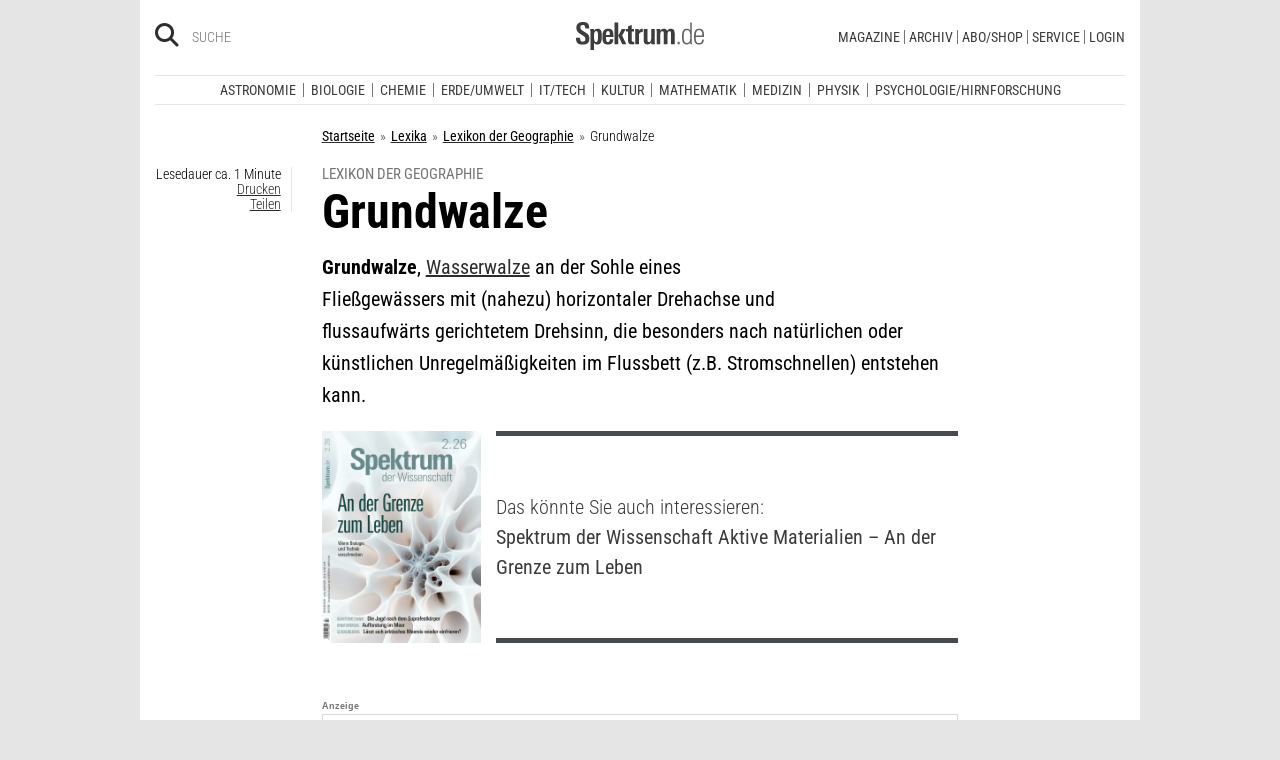

--- FILE ---
content_type: text/html; charset=utf-8
request_url: https://www.spektrum.de/lexikon/geographie/grundwalze/3254
body_size: 21256
content:
                                




      <!DOCTYPE html><html class=no-js lang=de><head><meta charset=utf-8><meta content="ie=edge" http-equiv=x-ua-compatible><meta content="width=device-width, initial-scale=1.0" name=viewport><title>Grundwalze - Lexikon der Geographie</title><meta content=/js_css/assets/favicon/browserconfig.xml name=msapplication-config><meta content=#ffffff name=theme-color><link href=https://www.spektrum.de/lexikon/geographie/grundwalze/3254 rel=canonical><meta content="Grundwalze, Wasserwalze an der Sohle eines Flie&#223;gew&#228;ssers mit (nahezu) horizontaler Drehachse und flussaufw&#228;rts gerichtetem Drehsinn, die…" name=description><meta content=summary_large_image name=twitter:card><meta content=@spektrum name=twitter:site><meta content=Grundwalze property=og:title><meta content=article property=og:type><meta content="Grundwalze, Wasserwalze an der Sohle eines Flie&#223;gew&#228;ssers mit (nahezu) horizontaler Drehachse und flussaufw&#228;rts gerichtetem Drehsinn, die…" property=og:description><meta content=https://www.spektrum.de/lexikon/geographie/grundwalze/3254 property=og:url><meta content=https://www.facebook.com/spektrumverlag/ property=article:publisher><meta content=https://www.facebook.com/spektrumverlag/ property=article:author><meta content=https://static.spektrum.de/pix/sde_fallback.png property=og:image><meta content=false property=article:opinion><meta content=free property=article:content_tier><meta content=region:de property=article:location><meta content="app-id=940607128" name=apple-itunes-app><meta content="app-id=com.spektrum.digital" name=google-play-app><meta content=max-snippet:-1,max-image-preview:large,max-video-preview:-1 name=robots><meta content=no-referrer-when-downgrade name=referrer><meta content=340704949293332,140340072656965,640411729326413,185384864832651,418231634995324,159053464109265,617256435023684,158772637491795,227433449943,167370110015526,189613381060374,808526069200219,403789883164848,739491659417853,214302245262045,268970676476837,1440913715926131,206472009399335,322104427933027,264350000242348,521518021366835,149926958378505,556674487680260,210945102276037,1450678515186976,420346491396926,211527652194844,137873992951102,296085357091610,272200206153510,278122429054474,537762122967518,169740236398835,241536839295156,361266620551515,186259904826177,343495375786161,464970480253851,1835130316712058,255392254491101,59229643843,134264763255117,353906937962338,324507584265820,1616880788555043,359094474185606,179746130923,382271481790481,125653160915333,340231852789266,200663820094027,660950443946696,703548003083054,430487377070718,153214561500985,261590993930663,690179837715422,313604608769726,252059868144977,303600416564,1978686922357241,754290388009184,1695685417377428,141460296047680,1560268694235873,143052449115733,191368714208840,215391791833780,122038624495702,324950845227,279731145555458,178687228838125,279423218736055,108460652597959,297104280305754,1464779663812914,413735895355931,115513551794556,1479794728957963,551895718182215,436943589677766,117178721653018,6115848166,371508716609,139267936143724,489649457891992,1658850487715102,133045436728938,181867441876675,188063708192333,193691346949,811742145521092,302413256596750,1794201270838679,143076299093134,207128599761096,328116510545096,257666187618430,339988046967,125437194177329,520639961303602,22297920245,296961807034035,113695686489,121519257912174,171560986231651,1654070881530530,341168879741,143932312346551,199235833463190,145327659223282,304238573037854,346209515556394,99912541035,108064145914608,370429855420,170400356321916,273358886101252,370987992963178,1565916643629423,424373190938938,152586274808123,152749531404582,274648772592090,168287986591458,284820978207661,121336764582486,174395066291972,124330454291947,58364190265,114336798618606,177450032338982,460115770673632,526326927441845,401070179903991,35223474166,2055004118104491,227993570999679,121053321387843,146393288729580,37816894428 property=fb:pages><script type=application/ld+json>{"@context":"http://schema.org","@type":"Article","dateCreated":"2004-07-09T15:40:51+02:00","dateModified":"2004-07-09T15:40:51+02:00","datePublished":"2004-07-09T15:40:51+02:00","headline":"Grundwalze","description":"","image":"","isAccessibleForFree":true,"keywords":[],"mainEntityOfPage":"https://www.spektrum.de/lexikon/geographie/grundwalze/3254","publisher":{"@type":"Organization","logo":{"@type":"ImageObject","url":"https://www.spektrum.de/js_css/assets/img/png/spektrum_logo.png"},"name":"Spektrum.de"},"thumbnailUrl":"","url":"https://www.spektrum.de/lexikon/geographie/grundwalze/3254","speakable":[]}</script><link href=https://static.spektrum.de rel=preconnect><link href=https://static.spektrum.de/js_css/assets/favicon/apple-touch-icon.png rel=apple-touch-icon sizes=180x180><link href=https://static.spektrum.de/js_css/assets/favicon/favicon-32x32.png rel=icon sizes=32x32 type=image/png><link href=https://static.spektrum.de/js_css/assets/favicon/favicon-16x16.png rel=icon sizes=16x16 type=image/png><link href=https://static.spektrum.de/js_css/assets/favicon/manifest.json rel=manifest><link color=#6b6b6b href=https://static.spektrum.de/js_css/assets/favicon/safari-pinned-tab.svg rel=mask-icon><link href=https://static.spektrum.de/js_css/assets/favicon/favicon.ico rel="shortcut icon"><link href=https://www.spektrum.de/alias/rss/sciviews-videos-aus-der-wissenschaft/1481729 rel=alternate title="SciViews - Videos aus der Wissenschaft" type=application/rss+xml><link href=https://www.spektrum.de/alias/rss/spektrum-de-meistgelesene-artikel/1224665 rel=alternate title="Spektrum.de - Meistgelesene Artikel" type=application/rss+xml><link href=https://www.spektrum.de/alias/rss/spektrum-de-rss-feed/996406 rel=alternate title="Spektrum.de RSS-Feed" type=application/rss+xml><link href=http://www.gehirn-und-geist.de/alias/rss/gehirn-und-geist-rss-feed/982626 rel=alternate title="Gehirn und Geist RSS-Feed" type=application/rss+xml><link href=https://www.spektrum.de/alias/rss/spektrum-der-wissenschaft-rss-feed/982623 rel=alternate title="Spektrum der Wissenschaft RSS-Feed" type=application/rss+xml><link href=http://www.sterne-und-weltraum.de/alias/rss/sterne-und-weltraum-rss-feed/865248 rel=alternate title="Sterne und Weltraum RSS-Feed" type=application/rss+xml><script src=https://static.spektrum.de/js_css/assets/js/jquery.min.js></script><style>.flowplayer.is-ad-visible .fp-ad-container .fp-volume:after, .flowplayer.is-ad-showing .fp-ad-container .fp-volume:after{content:"Anzeige";color:gold;font-size:16px;margin-left:1em;}</style><link href=//www.googletagmanager.com rel=preconnect><link href=https://cdn.cookielaw.org rel=preconnect><link as=font crossorigin="" href=https://static.spektrum.de/js_css/assets/fonts/custom/Roboto_Condensed-300-latin-normal.woff2 rel=preload type=font/woff2><link as=font crossorigin="" href=https://static.spektrum.de/js_css/assets/fonts/custom/Roboto_Condensed-400-latin-normal.woff2 rel=preload type=font/woff2><link as=font crossorigin="" href=https://static.spektrum.de/js_css/assets/fonts/custom/Roboto_Condensed-700-latin-normal.woff2 rel=preload type=font/woff2><link as=font crossorigin="" href=https://static.spektrum.de/js_css/assets/fonts/custom/Roboto_Condensed-300-latin-italic.woff2 rel=preload type=font/woff2><link as=font crossorigin="" href=https://static.spektrum.de/js_css/assets/fonts/custom/Roboto_Condensed-400-latin-italic.woff2 rel=preload type=font/woff2><link as=font crossorigin="" href=https://static.spektrum.de/js_css/assets/fonts/custom/Roboto_Condensed-700-latin-italic.woff2 rel=preload type=font/woff2><link as=font crossorigin="" href=https://static.spektrum.de/js_css/assets/fonts/fontawesome/webfonts/fa-brands-400.woff2 rel=preload type=font/woff2><link as=font crossorigin="" href=https://static.spektrum.de/js_css/assets/fonts/fontawesome/webfonts/fa-regular-400.woff2 rel=preload type=font/woff2><link as=font crossorigin="" href=https://static.spektrum.de/js_css/assets/fonts/fontawesome/webfonts/fa-solid-900.woff2 rel=preload type=font/woff2><link href=https://static.spektrum.de/js_css/assets/css/app.css rel=stylesheet><script>dataLayer = [{
    'content': {
      'id'            : 'e1469_pk1471926',
      'container'     : '1469',
      'type'          : 'Lexikon',
      'series'        : 'Lexikon Artikel',
      'online_date'   : '2009-12-07-KW50',
      'category'      : 'Erde-Umwelt',
      'categoryurl'   : '/alias/fachgebiet/erde-umwelt/110565/d_sdwv_rss',
      'authors'       : '',
      'keywords'      : ["",        ]
    },
    'client': {
      'logged'        : 'irrelevant:-',
    }
  }];</script><script>(function(w,d,s,l,i){w[l]=w[l]||[];w[l].push({'gtm.start':
new Date().getTime(),event:'gtm.js'});var f=d.getElementsByTagName(s)[0],
j=d.createElement(s),dl=l!='dataLayer'?'&l='+l:'';j.async=true;j.src=
'//www.googletagmanager.com/gtm.js?id='+i+dl;f.parentNode.insertBefore(j,f);
})(window,document,'script','dataLayer','GTM-NV9D2M');</script><script>var gzipEnabled = false;</script><script>// ---Laden AdController---
  window.adtype = (Math.max( document.documentElement.clientWidth || 0, window.innerWidth || 0 ) < 768) ? 'mobile' : 'desktop';
  const urlParams = new URLSearchParams(window.location.search);
  window.addeployment = urlParams.get('iqdeployment'); 
        function IQSLoader(url) {
        var script = document.createElement("script")
        script.type = "text/javascript";
        script.src = url;
        document.getElementsByTagName("head")[0].appendChild(script);
      }
      var iqd_mode = (function() {
        var dm = window.location.href.toLowerCase();
        return (dm.indexOf('iqdeployment=') > 1) ? dm.split('iqdeployment=')[1].split('&')[0] : 'live';
      })();
      var cdndir = (window.adtype == 'mobile') ? 'cdn_spektrum_mob_digt' : 'cdn_spektrum_digt';
      var cdndomain = (iqd_mode=='live') ? 'static.spektrum.de/js_css/iqd' : 's3-eu-central-1.amazonaws.com/prod.iqdcontroller.iqdigital'
      IQSLoader("https://" + cdndomain + '/' + cdndir + '/' + iqd_mode + "/iqadcontroller"+ (function() {return gzipEnabled ? ".js.gz" : ".js"})());</script><script>(function() {
    window.AdController = {
    i: null, // page info
    q: [], // render queue
    f: false, // is finalized
    s: false, // is staged
    n: false, // is initialized
    r: null, // ready function
    c: [], // command queue
    setPageInfo: function(i) {
    window.AdController.i = i;
    },
    stage: function() {
    window.AdController.s = true;
    },
    initialize: function() {
    window.AdController.n = true;
    },
    render: function(n, c) {
    window.AdController.q.push([n, c]);
    },
    finalize: function() {
    window.AdController.f = true;
    },
    ready: function(callback) {
    window.AdController.r = callback;
    },
    startLoadCycle: function() {
    window.AdController.c.push(['startLoadCycle']);
    },
    reload: function(p, t) {
    window.AdController.c.push(['reload', p, t]);
    },
    reinitialize: function(i) {
    window.AdController.c.push(['reinitialize', i]);
    }
    };
    })();</script><script>if (typeof AdController !== 'undefined') {
      var pubCmsObject = {
        $handle: "artikel",
        $autoSizeFrames: true,
        level2: "erdeundumwelt",
        level3: "",
        level4: "",
        keywords: "erdeundumwelt",
        tma: "",
        platform: window.adtype,
      }
      let pooolgroup = sessionStorage.getItem('pooolgroup');
      let user = sessionStorage.getItem('act_hash');
      if (user != null) {
        pubCmsObject.userData = {
          hashedemail: user,
        }
        let usrgroup = "iqdlogin";
        if (pooolgroup != null) {
          if (pooolgroup=="woche-d") {
            usrgroup = "iqdpaid";
          }
        }
        pubCmsObject.keywords = pubCmsObject.keywords + "," + usrgroup;
      }
      AdController.setPageInfo(pubCmsObject);

      try{
         AdController.stage();
      } catch (e){}
    }</script><script>if (typeof AdController !== 'undefined') {
            AdController.initialize();
    }</script><script id=ebx async class=optanon-category-C0002 src=https://applets.ebxcdn.com/ebx.js type=text/plain></script><body class=lexicon><noscript><iframe height=0 src="//www.googletagmanager.com/ns.html?id=GTM-NV9D2M" style=display:none;visibility:hidden width=0></iframe></noscript><a id=top class=jump-to-content href=#main title="Direkt zum Inhalt">Direkt zum Inhalt</a><aside class=hide-for-print><div class=iqdcontainer data-device=mobile data-placement=pos_header></div><div class=iqdcontainer data-device=desktop data-placement=pos_header></div></aside><div id=page-wrap><header><div class="header__top row"><div class="columns small-12"><span class="hide-for-print small-nav-toggle" data-hide-for=medium data-responsive-toggle=nav><button aria-label="Zur Hauptnavigation springen" class="fa-bars fas" data-toggle="" type=button></button></span><div class="header__top__search hide-for-print show-for-medium"><span class=header__top__search__icon><a href=/suche/ title=Suche><i aria-hidden=true class="fa-search fas"></i></a></span><input aria-label="Bitte Suchbegriff eingeben" class="epoq_expertinput header__top__search__term" placeholder=Suche tabindex=0 type=text></div><div class=header__top__logo><a class=img href=/><svg xmlns=http://www.w3.org/2000/svg viewbox="0 0 330.24 71.39"><g><title>Spektrum.de Logo</title><path d=M17.14,57.71C4.46,57.71,0,52.94,0,40.5v-.61H10.45v.69c0,4.84.61,9.6,6.76,9.6,4.46,0,6.92-2.54,6.92-7,0-4.76-3.46-6.76-8.22-9.68l-4.23-2.61C5.53,27,.77,23.59.77,14.91.77,4.07,8,0,18,0,28.12,0,33.81,3.69,33.81,14.22v2.15H23.59V15c0-4.07-.92-7.45-6.07-7.45-4.07,0-6.38,2.61-6.38,6.53,0,4.46,3.69,6.84,7.92,9.38l3.69,2.23C30,30,34.5,33.2,34.5,42.34,34.5,53.79,27.36,57.71,17.14,57.71Z style=fill:var(--color-logo);fill-rule:nonzero;></path><path d=M55.17,57.4c-3.69,0-6.61-1.08-8.53-4.15V71.39H37.11V27c0-.54-.15-8.53-.23-9.07h9.3L46.26,22a11.36,11.36,0,0,1,9.68-5c10.14,0,10.45,8.68,10.45,20C66.39,47.87,65.39,57.4,55.17,57.4Zm-3.3-34.27c-5.15,0-5.38,7.76-5.38,14.68,0,7.15.77,13.45,5.38,13.45s4.92-8.84,4.92-14.68C56.78,29.28,56.4,23.13,51.87,23.13Z style=fill:var(--color-logo);fill-rule:nonzero;></path><path d=M77.53,38.34V41.8c0,6.61,1.23,9.53,4.92,9.53,4.07,0,4.76-3.92,4.76-7.53h9.07c-.38,9.53-4.46,13.75-13.83,13.75-13.52,0-14.37-9.07-14.37-19.9C68.08,27,69.69,17,83,17c13.52,0,13.52,10.14,13.52,21.36Zm9.38-10.6c-.38-2.61-1.38-4.53-4.3-4.53-3.07,0-4.3,2-4.76,5.07A30.4,30.4,0,0,0,77.53,33h9.61A30.94,30.94,0,0,0,86.9,27.74Z style=fill:var(--color-logo);fill-rule:nonzero;></path><path d=M99.42,56.63V1.08H109V56.63Zm19.67,0-9.91-21.9L118.1,17.9h10.37l-9.53,16.52L129.7,56.63Z style=fill:var(--color-logo);fill-rule:nonzero;></path><path d=M145,57.09c-8.22,0-10.76-2.38-10.76-10.6V24.13h-5.15V17.9h5.15V11.3l9.53-3.92V17.9h6.07v6.22h-6.07v21c0,3.53.46,5.3,4,5.3.84,0,1.69-.15,2.61-.23v6.53A31.09,31.09,0,0,1,145,57.09Z style=fill:var(--color-logo);fill-rule:nonzero;></path><path d=M170.65,25.59c-6.22,0-8.22,3.61-8.22,9.38V56.63H152.9V24.9c0-.46-.15-6.53-.15-7h9.14l.08,5c2.15-4.23,5.23-5.69,9.84-5.69h.46v8.53A11.47,11.47,0,0,0,170.65,25.59Z style=fill:var(--color-logo);fill-rule:nonzero;></path><path d=M194,56.63l-.08-4.15a10.42,10.42,0,0,1-9.22,4.92c-7.07,0-10.07-3.61-10.07-10.91V17.9h9.53V43.8c0,3.3.08,7.45,4.46,7.45,4.15,0,5.23-4.84,5.23-8.22V17.9h9.53V50.26c0,2.46.15,4.15.31,6.38Z style=fill:var(--color-logo);fill-rule:nonzero;></path><path d=M245.11,56.63V30c0-4-.69-6.76-4.07-6.76-4.15,0-4.92,5.3-4.92,8.68V56.63h-9.53V29.81c0-3.07-.31-6.53-4-6.53-4.23,0-5,4.92-5,8.68V56.63h-9.53V23.21a40.91,40.91,0,0,0-.31-5.3h9.45l.08,4.38a11.1,11.1,0,0,1,9.38-5.3c4.84,0,7.07,2.23,8.61,5.38,2.54-3.3,5.38-5.38,9.61-5.38,7.45,0,9.76,4.69,9.76,12.91V56.63Z style=fill:var(--color-logo);fill-rule:nonzero;></path><path d=M262.16,56.63V50.56h5.46v6.07Z style=fill:var(--color-logo-alt);fill-rule:nonzero;></path><path d=M295,56.63,294.9,52c-2.3,3.61-4.69,5.23-9.07,5.23-11.68,0-12.37-11.76-12.37-20.9,0-8.53,1.77-19.29,12.37-19.29,4.76,0,7,1.69,8.68,4.53V1.08h4.38v48.1c0,2.46.15,5,.31,7.45Zm-8.68-35.89c-8,0-8.38,9.53-8.38,15.68,0,10,1.15,17.06,8,17.06,8.61,0,8.84-8.3,8.84-15.91C294.74,28.2,294.13,20.75,286.29,20.75Z style=fill:var(--color-logo-alt);fill-rule:nonzero;></path><path d=M309.26,38v2.23c0,8.61,1.31,13.68,8.22,13.68,6.61,0,7.91-4.07,8.14-9.07H330c-.31,7.07-3.07,12.6-12.53,12.6-11,0-12.76-8.15-12.76-18,0-10.3.08-22.36,13.22-22.36,9.91,0,12.29,6.84,12.29,15.83V38Zm16.37-8.3c-.31-4.69-2.15-9.07-7.61-9.07-5.76,0-7.91,3.84-8.45,8.76q-.23,2.54-.23,5.07h16.37C325.71,33.43,325.71,31.2,325.63,29.66Z style=fill:var(--color-logo-alt);fill-rule:nonzero;></path></g></svg></a></div><a class="header__top__login hide-for-print show-for-small-only" href="/login?url=https://www.spektrum.de/lexikon/geographie/grundwalze/3254" title=Login><i class="fa-circle-user fa-regular"></i></a><nav class="header__top__nav hide-for-print menu-simple show-for-medium"><ul class="header__top__nav__menu menu"><li class="context item"><a aria-control=submenu-magazine aria-expanded=false aria-haspopup=true href=# tabindex=0>Magazine</a><nav id=submenu-magazine aria-hidden=true aria-label=Magazine class=header__top__nav__context><ul class="header__top__nav__context__menu no-bullet" role=menu><li><a href=/index/spektrum-alle-premiuminhalte-auf-einen-blick/2286077>Spektrum+</a><li><a href=/magazin/spektrum-der-wissenschaft/>Spektrum der Wissenschaft</a><li><a href=/die-woche/>Spektrum - Die Woche</a><li><a href=/shop/spektrum-psychologie/abo/>Spektrum Psychologie</a><li><a href=/shop/spektrum-geschichte/abo/>Spektrum Geschichte</a><li><a href=/shop/spektrum-gesundheit/abo/>Spektrum Gesundheit</a><li><a href=/magazin/gehirn-und-geist/>Gehirn&Geist</a><li><a href=/magazin/sterne-und-weltraum/>Sterne und Weltraum</a><li><a href=/shop/spektrum-kompakt/>Spektrum Kompakt</a></ul></nav><li class="context item"><a aria-control=submenu-archiv aria-expanded=false aria-haspopup=true href=# tabindex=0>Archiv</a><nav id=submenu-archiv aria-hidden=true aria-label=Archiv class=header__top__nav__context><ul class="header__top__nav__context__menu no-bullet" role=menu><li><a href=/shop/spektrum-der-wissenschaft/archiv/>Spektrum der Wissenschaft</a><li><a href=/index/spektrum-alle-premiuminhalte-auf-einen-blick/2286077>Spektrum+</a><li><a href=https://www.spektrum.de/shop/spektrum-die-woche/archiv/>Spektrum - Die Woche</a><li><a href=https://www.spektrum.de/shop/gehirn-und-geist/archiv/>Gehirn&Geist</a><li><a href=/shop/sterne-und-weltraum/archiv/>Sterne und Weltraum</a><li><a href=/shop/spektrum-kompakt/>Spektrum Kompakt</a><li><a href=/shop/spektrum-psychologie/archiv/>Spektrum Psychologie</a><li><a href=/shop/spektrum-geschichte/archiv/>Spektrum Geschichte</a><li><a href=/shop/spektrum-gesundheit/archiv/>Spektrum Gesundheit</a><li><a href=/shop/spektrum-edition/archiv/>Spektrum edition</a><li><a href=/shop/spektrum-spezial/biologie-medizin-hirnforschung/archiv/>Spezial Biologie/Medizin/Hirnforschung</a><li><a href=/shop/spektrum-spezial/physik-mathematik-technik/archiv/>Spezial Physik/Mathematik/Technik</a></ul></nav><li class="context item"><a aria-control=submenu-abo_shop aria-expanded=false aria-haspopup=true href=# tabindex=0>Abo/Shop</a><nav id=submenu-abo_shop aria-hidden=true aria-label=Abo/Shop class=header__top__nav__context><ul class="header__top__nav__context__menu no-bullet" role=menu><li><a href=/shop/>Spektrum Shop</a><li><a href=https://ocs.spektrum.de/>Mein Konto</a><li><a href=https://ocs.spektrum.de/>Meine Downloads</a><li><a href=/live/>Spektrum Live</a><li><a href=/aktion/abovorteile>AboVorteile</a></ul></nav><li class="context item"><a aria-control=submenu-service aria-expanded=false aria-haspopup=true href=# tabindex=0>Service</a><nav id=submenu-service aria-hidden=true aria-label=Service class=header__top__nav__context><ul class="header__top__nav__context__menu no-bullet" role=menu><li><a href=/newsletter/>Newsletter</a><li><a href=/lexikon/>Lexika</a><li><a href=https://ocs.spektrum.de/faq>FAQ</a><li><a href=https://www.spektrum.de/info/presse/>Presse</a><li><a href=/alias/info/angebote-fuer-schulen/2175531>Angebote für Schulen</a><li><a href=/info/kontakt/>Wo kaufen?</a><li><a href=/info/kontakt/>Kontakt</a><li><a href=/info/mediadaten/>Mediadaten</a></ul></nav><li class=item><a class="sso-login user-login" href="/login?url=https://www.spektrum.de/lexikon/geographie/grundwalze/3254">Login</a></ul></nav></div></div><div class="header__middle hide-for-print row show-for-small-only"><nav class="columns header__middle__nav small-12"><ul class="align-center menu menu-horizontal"><li><a href=/news/>Heute aktuell</a><li><a href=/index/entdecken-sie-die-beliebtesten-artikel/1374084>Meistgelesen</a><li><a href=/index/neuerscheinungen/1533949>Neuerscheinungen</a></ul></nav></div><div class="header__bottom hide-for-print row"><div id=nav class="columns small-12"><div class="collapse row"><nav class="columns header__bottom__search show-for-small-only small-12"><div class=input-group><span class=header__bottom__search__icon><i aria-hidden=true class="fa-search fas"></i></span><input aria-label="Bitte Suchbegriff eingeben" autocomplete=off class="epoq_expertinput header__bottom__search__term input-group-field ui-autocomplete-input" placeholder=Suche type=text></div></nav><nav class="columns header__bottom__nav medium-12 small-6"><h2 class=show-for-small-only>Fachgebiete</h2><ul class=menu><li class=item><a aria-controls=submenu-astronomie aria-expanded=false aria-haspopup=true href=/astronomie tabindex=0>Astronomie</a><nav id=submenu-astronomie aria-hidden=true aria-label=Astronomie class="astro header__bottom__nav__context show-for-medium" data-id=1503693><div class=wrap><ul class="header__bottom__nav__context__menu no-bullet"><li><a href=/news/astronomie/ tabindex=0>News</a><li><a href=/thema/astronomie/ tabindex=0>Themen</a><li><a href=/wissen/astronomie/ tabindex=0>Wissen</a><li><a href=/kolumne/astronomie/ tabindex=0>Kolumnen</a><li><a href=/podcast/astronomie/ tabindex=0>Podcasts</a><li><a href=https://scilogs.spektrum.de/network-tax/category/astronomie/ tabindex=0>SciLogs</a><li><a href=/video/astronomie/ tabindex=0>Videos</a><li><a href=/bilder/astronomie/ tabindex=0>Bilder</a><li><a href=/rezension/astronomie/ tabindex=0>Rezensionen</a><li><a href=/quiz/astronomie/ tabindex=0>Quiz</a><li><a href=/leserbilder/astronomie/ tabindex=0>Leserbilder</a><li><a href=/szenenews/astronomie/ tabindex=0>Szenenews</a><li><a href=/shop/fachgebiet/astronomie/ tabindex=0>Produkte</a></ul><div class=header__bottom__nav__context__cover></div><div class=header__bottom__nav__context__news></div></div></nav><li class=item><a aria-controls=submenu-biologie aria-expanded=false aria-haspopup=true href=/biologie tabindex=0>Biologie</a><nav id=submenu-biologie aria-hidden=true aria-label=Biologie class="header__bottom__nav__context show-for-medium" data-id=1503695><div class=wrap><ul class="header__bottom__nav__context__menu no-bullet"><li><a href=/news/biologie/ tabindex=0>News</a><li><a href=/thema/biologie/ tabindex=0>Themen</a><li><a href=/wissen/biologie/ tabindex=0>Wissen</a><li><a href=/studium-beruf/biologie/ tabindex=0>Studium &amp; Beruf</a><li><a href=/kolumne/biologie/ tabindex=0>Kolumnen</a><li><a href=/podcast/biologie/ tabindex=0>Podcasts</a><li><a href=https://scilogs.spektrum.de/network-tax/category/biologie/ tabindex=0>SciLogs</a><li><a href=/bilder/biologie/ tabindex=0>Bilder</a><li><a href=/rezension/biologie/ tabindex=0>Rezensionen</a><li><a href=/quiz/biologie/ tabindex=0>Quiz</a><li><a href=/video/biologie/ tabindex=0>Video</a><li><a href=/shop/fachgebiet/biologie/ tabindex=0>Produkte</a></ul><div class=header__bottom__nav__context__cover></div><div class=header__bottom__nav__context__news></div></div></nav><li class=item><a aria-controls=submenu-chemie aria-expanded=false aria-haspopup=true href=/chemie tabindex=0>Chemie</a><nav id=submenu-chemie aria-hidden=true aria-label=Chemie class="header__bottom__nav__context show-for-medium" data-id=1503697><div class=wrap><ul class="header__bottom__nav__context__menu no-bullet"><li><a href=/news/chemie/ tabindex=0>News</a><li><a href=/thema/chemie/ tabindex=0>Themen</a><li><a href=/wissen/chemie/ tabindex=0>Wissen</a><li><a href=/kolumne/chemie/ tabindex=0>Kolumnen</a><li><a href=/podcast/chemie/ tabindex=0>Podcasts</a><li><a href=https://scilogs.spektrum.de/network-tax/category/chemie/ tabindex=0>SciLogs</a><li><a href=/bilder/chemie/ tabindex=0>Bilder</a><li><a href=/rezension/chemie/ tabindex=0>Rezensionen</a><li><a href=/quiz/chemie/ tabindex=0>Quiz</a><li><a href=/video/chemie/ tabindex=0>Video</a><li><a href=/shop/fachgebiet/chemie/ tabindex=0>Produkte</a></ul><div class=header__bottom__nav__context__cover></div><div class=header__bottom__nav__context__news></div></div></nav><li class=item><a aria-controls=submenu-erde_umwelt aria-expanded=false aria-haspopup=true href=/erde-umwelt tabindex=0>Erde/Umwelt</a><nav id=submenu-erde_umwelt aria-hidden=true aria-label=Erde/Umwelt class="header__bottom__nav__context show-for-medium" data-id=1503699><div class=wrap><ul class="header__bottom__nav__context__menu no-bullet"><li><a href=/news/erde-umwelt/ tabindex=0>News</a><li><a href=/thema/erde-umwelt/ tabindex=0>Themen</a><li><a href=/wissen/erde-umwelt/ tabindex=0>Wissen</a><li><a href=/kolumne/erde-umwelt/ tabindex=0>Kolumnen</a><li><a href=/podcast/erde-umwelt/ tabindex=0>Podcasts</a><li><a href=https://scilogs.spektrum.de/network-tax/category/erde-umwelt/ tabindex=0>SciLogs</a><li><a href=/bilder/erde-umwelt/ tabindex=0>Bilder</a><li><a href=/rezension/erde-umwelt/ tabindex=0>Rezensionen</a><li><a href=/quiz/erde-umwelt/ tabindex=0>Quiz</a><li><a href=/shop/fachgebiet/erde-umwelt/ tabindex=0>Produkte</a><li><a href=/video/erde-umwelt/ tabindex=0>Video</a></ul><div class=header__bottom__nav__context__cover></div><div class=header__bottom__nav__context__news></div></div></nav><li class=item><a aria-controls=submenu-it_tech aria-expanded=false aria-haspopup=true href=/technik tabindex=0>IT/Tech</a><nav id=submenu-it_tech aria-hidden=true aria-label=IT/Tech class="header__bottom__nav__context show-for-medium" data-id=1503701><div class=wrap><ul class="header__bottom__nav__context__menu no-bullet"><li><a href=/news/technik/ tabindex=0>News</a><li><a href=/thema/technik/ tabindex=0>Themen</a><li><a href=/wissen/technik/ tabindex=0>Wissen</a><li><a href=/kolumne/technik/ tabindex=0>Kolumnen</a><li><a href=/podcast/technik/ tabindex=0>Podcasts</a><li><a href=https://scilogs.spektrum.de/network-tax/category/technik/ tabindex=0>SciLogs</a><li><a href=/bilder/technik/ tabindex=0>Bilder</a><li><a href=/rezension/technik/ tabindex=0>Rezensionen</a><li><a href=/quiz/technik/ tabindex=0>Quiz</a><li><a href=/video/technik/ tabindex=0>Video</a><li><a href=/shop/fachgebiet/technik/ tabindex=0>Produkte</a></ul><div class=header__bottom__nav__context__cover></div><div class=header__bottom__nav__context__news></div></div></nav><li class=item><a aria-controls=submenu-kultur aria-expanded=false aria-haspopup=true href=/kultur tabindex=0>Kultur</a><nav id=submenu-kultur aria-hidden=true aria-label=Kultur class="header__bottom__nav__context show-for-medium" data-id=1503703><div class=wrap><ul class="header__bottom__nav__context__menu no-bullet"><li><a href=/news/kultur/ tabindex=0>News</a><li><a href=/thema/kultur/ tabindex=0>Themen</a><li><a href=/wissen/kultur/ tabindex=0>Wissen</a><li><a href=/kolumne/kultur/ tabindex=0>Kolumnen</a><li><a href=/podcast/kultur/ tabindex=0>Podcasts</a><li><a href=https://scilogs.spektrum.de/network-tax/category/kultur/ tabindex=0>SciLogs</a><li><a href=/bilder/kultur/ tabindex=0>Bilder</a><li><a href=/rezension/kultur/ tabindex=0>Rezensionen</a><li><a href=/quiz/kultur/ tabindex=0>Quiz</a><li><a href=/video/kultur/ tabindex=0>Video</a><li><a href=/shop/fachgebiet/kultur/ tabindex=0>Produkte</a></ul><div class=header__bottom__nav__context__cover></div><div class=header__bottom__nav__context__news></div></div></nav><li class=item><a aria-controls=submenu-mathematik aria-expanded=false aria-haspopup=true href=/mathematik tabindex=0>Mathematik</a><nav id=submenu-mathematik aria-hidden=true aria-label=Mathematik class="header__bottom__nav__context show-for-medium" data-id=1503705><div class=wrap><ul class="header__bottom__nav__context__menu no-bullet"><li><a href=/news/mathematik/ tabindex=0>News</a><li><a href=/thema/mathematik/ tabindex=0>Themen</a><li><a href=/wissen/mathematik/ tabindex=0>Wissen</a><li><a href=/kolumne/mathematik/ tabindex=0>Kolumnen</a><li><a href=/podcast/mathematik/ tabindex=0>Podcasts</a><li><a href=https://scilogs.spektrum.de/network-tax/category/mathematik/ tabindex=0>SciLogs</a><li><a href=/bilder/mathematik/ tabindex=0>Bilder</a><li><a href=/rezension/mathematik/ tabindex=0>Rezensionen</a><li><a href=/quiz/mathematik/ tabindex=0>Quiz</a><li><a href=/video/mathematik/ tabindex=0>Video</a><li><a href=/shop/fachgebiet/mathematik/ tabindex=0>Produkte</a></ul><div class=header__bottom__nav__context__cover></div><div class=header__bottom__nav__context__news></div></div></nav><li class=item><a aria-controls=submenu-medizin aria-expanded=false aria-haspopup=true href=/medizin tabindex=0>Medizin</a><nav id=submenu-medizin aria-hidden=true aria-label=Medizin class="header__bottom__nav__context show-for-medium" data-id=1503707><div class=wrap><ul class="header__bottom__nav__context__menu no-bullet"><li><a href=/news/medizin/ tabindex=0>News</a><li><a href=/thema/medizin/ tabindex=0>Themen</a><li><a href=/wissen/medizin/ tabindex=0>Wissen</a><li><a href=/kolumne/medizin/ tabindex=0>Kolumnen</a><li><a href=/podcast/medizin/ tabindex=0>Podcasts</a><li><a href=https://scilogs.spektrum.de/network-tax/category/medizin/ tabindex=0>SciLogs</a><li><a href=/bilder/medizin/ tabindex=0>Bilder</a><li><a href=/rezension/medizin/ tabindex=0>Rezensionen</a><li><a href=/quiz/medizin/ tabindex=0>Quiz</a><li><a href=/video/medizin/ tabindex=0>Video</a><li><a href=/shop/fachgebiet/medizin/ tabindex=0>Produkte</a></ul><div class=header__bottom__nav__context__cover></div><div class=header__bottom__nav__context__news></div></div></nav><li class=item><a aria-controls=submenu-physik aria-expanded=false aria-haspopup=true href=/physik tabindex=0>Physik</a><nav id=submenu-physik aria-hidden=true aria-label=Physik class="header__bottom__nav__context show-for-medium" data-id=1503709><div class=wrap><ul class="header__bottom__nav__context__menu no-bullet"><li><a href=/news/physik/ tabindex=0>News</a><li><a href=/thema/physik/ tabindex=0>Themen</a><li><a href=/wissen/physik/ tabindex=0>Wissen</a><li><a href=/kolumne/physik/ tabindex=0>Kolumnen</a><li><a href=/podcast/physik/ tabindex=0>Podcasts</a><li><a href=https://scilogs.spektrum.de/network-tax/category/physik/ tabindex=0>SciLogs</a><li><a href=/bilder/physik/ tabindex=0>Bilder</a><li><a href=/rezension/physik/ tabindex=0>Rezensionen</a><li><a href=/quiz/physik/ tabindex=0>Quiz</a><li><a href=/video/physik/ tabindex=0>Video</a><li><a href=/shop/fachgebiet/physik/ tabindex=0>Produkte</a></ul><div class=header__bottom__nav__context__cover></div><div class=header__bottom__nav__context__news></div></div></nav><li class=item><a aria-controls=submenu-psychologie_hirnforschung aria-expanded=false aria-haspopup=true href=/psychologie-hirnforschung tabindex=0>Psychologie/Hirnforschung</a><nav id=submenu-psychologie_hirnforschung aria-hidden=true aria-label=Psychologie/Hirnforschung class="header__bottom__nav__context show-for-medium" data-id=1503711><div class=wrap><ul class="header__bottom__nav__context__menu no-bullet"><li><a href=/news/psychologie-hirnforschung/ tabindex=0>News</a><li><a href=/thema/psychologie-hirnforschung/ tabindex=0>Themen</a><li><a href=/wissen/psychologie-hirnforschung/ tabindex=0>Wissen</a><li><a href=/kolumne/psychologie-hirnforschung/ tabindex=0>Kolumnen</a><li><a href=/podcast/psychologie-hirnforschung/ tabindex=0>Podcasts</a><li><a href=https://scilogs.spektrum.de/network-tax/category/psychologie-hirnforschung/ tabindex=0>SciLogs</a><li><a href=/bilder/psychologie-hirnforschung/ tabindex=0>Bilder</a><li><a href=/rezension/psychologie-hirnforschung/ tabindex=0>Rezensionen</a><li><a href=/quiz/psychologie-hirnforschung/ tabindex=0>Quiz</a><li><a href=/video/psychologie-hirnforschung/ tabindex=0>Video</a><li><a href=/shop/fachgebiet/psychologie/ tabindex=0>Produkte</a></ul><div class=header__bottom__nav__context__cover></div><div class=header__bottom__nav__context__news></div></div></nav></ul></nav><nav class="columns header__bottom__nav show-for-small-only small-6"><h2>Services</h2><ul class=menu><li class=item><a href=/index/spektrum-alle-premiuminhalte-auf-einen-blick/2286077>Spektrum+</a><li class=item><a href=/suche/>Suche</a><li class=item><a href=/shop/>Abo/Shop</a><li class=item><a href=/lexikon/>Lexika</a><li class=item><a href=/live/>Spektrum Live</a><li class=item><a href=/aktion/abovorteile>Abovorteile</a><li class=item><a href=/newsletter/>Newsletter</a><li class=item><a href=https://www.spektrum.de/info/kontakt/>Kontakt</a><li class=item><a class="sso-login user-login" href="/login?url=https://www.spektrum.de/lexikon/geographie/grundwalze/3254">Login</a></ul></nav></div></div></div></header><div id=main><aside class="collapse hide-for-print row"><div class=iqdcontainer data-device=desktop data-placement=pos_1></div></aside><article class="content pw-free"><div class=row><div aria-label="Sie befinden sich hier:" class="columns medium-8 medium-offset-2 small-12" role=navigation><ol class=breadcrumbs itemscope itemtype=http://schema.org/BreadcrumbList><li itemprop=itemListElement itemscope itemtype=https://schema.org/ListItem><a class=line href=/ itemprop=item><span itemprop=name>Startseite</span></a><meta content=1 itemprop=position><li itemprop=itemListElement itemscope itemtype=https://schema.org/ListItem><a class=line href=/lexikon/ itemprop=item><span itemprop=name>Lexika</span></a><meta content=2 itemprop=position><li itemprop=itemListElement itemscope itemtype=https://schema.org/ListItem><a class=line href=/lexikon/geographie/ itemprop=item><span itemprop=name>Lexikon der Geographie</span></a><meta content=3 itemprop=position><li itemprop=itemListElement itemscope itemtype=https://schema.org/ListItem><span class=show-for-sr itemprop=name>Aktuelle Seite: </span><h1 itemprop=name>Grundwalze</h1><meta content=4 itemprop=position></ol></div></div><div class=row><aside class="columns medium-2 small-12"><ul class="content__meta no-bullet text-right"><li class="content__meta__reading_duration hide-for-print item">Lesedauer ca. 1 Minute <li class="content__meta__print hide-for-print item show-for-medium"><a class=line href=javascript:window.customPrint();>Drucken</a><li class="content__meta__share context hide-for-print item show-for-medium"><a class=line href=#>Teilen</a><div class=content__meta__share__context><ul class="content__meta__share__context__menu menu"><li><a aria-label="Bei Facebook teilen" class="img popup" href="https://www.facebook.com/sharer/sharer.php?u=https%3A%2F%2Fwww.spektrum.de%2Flexikon%2Fgeographie%2Fgrundwalze%2F3254" role=button target=_blank title="Bei Facebook teilen"><i class="fa-facebook-square fab"></i></a><li><a aria-label="Bei Bluesky teilen" class="img popup" href="https://bsky.app/intent/compose?text=Erde%2FUmwelt%0Ahttps%3A%2F%2Fwww.spektrum.de%2Flexikon%2Fgeographie%2Fgrundwalze%2F3254" role=button target=_blank title="Bei Bluesky teilen"><i class="fa-brands fa-square-bluesky"></i></a><li><a aria-label="Bei Threads teilen" class="img popup" href="https://www.threads.net/intent/post?text=Erde%2FUmwelt&amp;url=https%3A%2F%2Fwww.spektrum.de%2Flexikon%2Fgeographie%2Fgrundwalze%2F3254" role=button target=_blank title="Bei Threads teilen"><i class="fa-brands fa-square-threads"></i></a><li><a aria-label="Bei X teilen" class="img popup" href="https://x.com/intent/post?text=Erde%2FUmwelt&amp;url=https%3A%2F%2Fwww.spektrum.de%2Flexikon%2Fgeographie%2Fgrundwalze%2F3254" role=button target=_blank title="Bei X teilen"><i class="fa-brands fa-square-x-twitter"></i></a><li><a aria-label="Bei XING teilen" class="img popup" href="https://www.xing.com/social_plugins/share?url=https%3A%2F%2Fwww.spektrum.de%2Flexikon%2Fgeographie%2Fgrundwalze%2F3254" role=button target=_blank title="Bei XING teilen"><i class="fa-xing-square fab"></i></a><li><a aria-label="Bei LinkedIn teilen" class="img popup" href="https://www.linkedin.com/shareArticle?mini=true&amp;summary=…&amp;title=Erde%2FUmwelt&amp;url=https%3A%2F%2Fwww.spektrum.de%2Flexikon%2Fgeographie%2Fgrundwalze%2F3254" role=button target=_blank title="Bei LinkedIn teilen"><i class="fa-linkedin fab"></i></a><li class="flipboard stacked"><a aria-label="Bei Flipboard teilen" class="img popup" href="https://share.flipboard.com/bookmarklet/popout?v=2&title=Erde%2FUmwelt&url=https%3A%2F%2Fwww.spektrum.de%2Flexikon%2Fgeographie%2Fgrundwalze%2F3254" role=button target=_blank title="Bei Flipboard teilen"><span class=fa-stack><i aria-hidden=true class="fa-flipboard fa-stack-1x fab"></i><i aria-hidden=true class="fa-square fa-stack-1x far"></i></span></a><li><a aria-label="Per E-Mail versenden" class=img href="mailto:?subject=Erde%2FUmwelt&amp;body=https%3A%2F%2Fwww.spektrum.de%2Flexikon%2Fgeographie%2Fgrundwalze%2F3254" role=button title="Per E-Mail versenden"><i class="fa-envelope-square fas"></i></a><li class=show-for-small-only><a aria-label="Bei Whatsapp teilen" class="img popup" href="whatsapp://send?text=Erde%2FUmwelt+https%3A%2F%2Fwww.spektrum.de%2Flexikon%2Fgeographie%2Fgrundwalze%2F3254" role=button target=_blank title="Bei Whatsapp teilen"><i class="fa-whatsapp-square fab"></i></a></ul></div></ul></aside><header class="columns medium-8 small-12"><h2><span class=content__kicker>Lexikon der Geographie</span><span class=sr-only>: </span><span class=content__title>Grundwalze</span></h2></header></div><div class="collapse hide-for-print row"><div class="columns small-12"><div class="iqdcontainer tile1-mobile-wrapper" data-device=mobile data-placement=pos_1></div></div></div><div class="align-center row"><div class="hide-for-print lexikon_article__navigation" style="display: none;"><div class="article__navigation_button prev"><a href=/lexikon/geographie/grundversorgung/3253 title="Vorheriger Artikel"><div class=relcontainer><i aria-hidden=true class="fa-angle-left fas"></i></div></a><div class=hover-text><span>vorheriger Artikel</span></div></div><div class="article__navigation_button next"><a href=/lexikon/geographie/grundwasser/3255 title="Vorheriger Artikel"><div class=relcontainer><i aria-hidden=true class="fa-angle-right fas"></i></div></a><div class=hover-text><span>nächster Artikel</span></div></div></div><div class="columns medium-8 small-12"><div id=pw-before-text-widget class=hide-for-print></div><aside class="hide-for-print right sideshow sideshow__300_250"><div class=iqdcontainer data-device=desktop data-placement=pos_marg_right_1></div></aside><div class="hide-for-print iqdcontainer tile3-mobile-wrapper" data-device=mobile data-placement=pos_2></div><p><strong>Grundwalze</strong>, <a href=/lexikon/geographie/wasserwalze/8898>Wasserwalze</a> an der Sohle eines Flie&#223;gew&#228;ssers mit (nahezu) horizontaler Drehachse und flussaufw&#228;rts gerichtetem Drehsinn, die besonders nach nat&#252;rlichen oder k&#252;nstlichen Unregelm&#228;&#223;igkeiten im Flussbett (z.B. Stromschnellen) entstehen kann.<div id=civey-widget class=hide-for-print></div><div id=pw-after-text-widget class=hide-for-print></div><aside class="hide-for-print kiosk__inline portrait"><div class=kiosk__inline_grid><div class="kiosk__inline_background rellax" style="background-image: url(https://static.spektrum.de/fm/862/f1920x949/SdW_202602c.jpg);"></div><a href="https://www.spektrum.de/inhaltsverzeichnis/lebende-materialien-spektrum-der-wissenschaft-2-2026/2289565?itm_source=banner&itm_medium=inline-ad&itm_campaign=similarproduct"><div class=kiosk__inline_text_wrapper><div class=kiosk__inline_text_wrapper_inner><span class=kiosk__inline_intro>Das könnte Sie auch interessieren: </span><span class=kiosk__inline_mag>Spektrum der Wissenschaft</span><span class=kiosk__inline_description> Aktive Materialien &#8211; An der Grenze zum Leben</span><span class=kiosk__inline_logo><img alt="Spektrum der Wissenschaft Logo" src=https://www.spektrum.de/js_css/assets/img/svg/sdw_lite.svg></span></div></div><div class="img-wrapper th__720_960"><noscript class=loading-lazy><img alt=" Aktive Materialien &#8211; An der Grenze zum Leben" class=portrait loading=lazy src=https://static.spektrum.de/fm/862/f720x960/SdW_202602.jpg title=" Aktive Materialien &#8211; An der Grenze zum Leben"></noscript></div></a></div></aside></div></div><div class="align-center row"><aside class="columns medium-8 sideshow sideshow__book small-12"><label>Anzeige</label><div class="collapse row"><div class="columns medium-3 small-12"><a class=gtm-event-amzn href="https://www.amazon.de/dp/B0789FJB1G?tag=spektrumde-21&linkCode=osi&th=1&psc=1"><img alt="Wie eine Dampfwalze" src=https://m.media-amazon.com/images/I/41ToHNjgxGL._SL500_.jpg></a></div><div class="columns medium-9 small-12"><div class=author>Calmes, Mary</div><div class=title>Wie eine Dampfwalze</div><div class=subtitle></div><div class=publisher>Verlag: Dreamspinner Press</div><div class=isbn_price>ISBN: | Preis: 4,22 €</div><a class="button gtm-event-amzn" href="https://www.amazon.de/dp/B0789FJB1G?tag=spektrumde-21&linkCode=osi&th=1&psc=1" target=_blank>bei Amazon.de kaufen</a></div></div></aside></div><div class="align-center row"><div class="columns medium-8 small-12"><div class=content__copyright><em>Copyright 2001 Spektrum Akademischer Verlag, Heidelberg</em></div></div></div><div class="align-center hide-for-print row"><aside class="columns medium-8 small-12"><div class="clearfix content__share"><div class=content__share__label>Diesen Artikel empfehlen:</div><ul class="content__share__menu menu"><li><a aria-label="Bei Facebook teilen" class="img popup" href="https://www.facebook.com/sharer/sharer.php?u=https%3A%2F%2Fwww.spektrum.de%2Flexikon%2Fgeographie%2Fgrundwalze%2F3254" role=button target=_blank title="Bei Facebook teilen"><i class="fa-facebook-square fab"></i></a><li><a aria-label="Bei Bluesky teilen" class="img popup" href="https://bsky.app/intent/compose?text=Erde%2FUmwelt%0Ahttps%3A%2F%2Fwww.spektrum.de%2Flexikon%2Fgeographie%2Fgrundwalze%2F3254" role=button target=_blank title="Bei Bluesky teilen"><i class="fa-brands fa-square-bluesky"></i></a><li><a aria-label="Bei Threads teilen" class="img popup" href="https://www.threads.net/intent/post?text=Erde%2FUmwelt&amp;url=https%3A%2F%2Fwww.spektrum.de%2Flexikon%2Fgeographie%2Fgrundwalze%2F3254" role=button target=_blank title="Bei Threads teilen"><i class="fa-brands fa-square-threads"></i></a><li><a aria-label="Bei X teilen" class="img popup" href="https://x.com/intent/post?text=Erde%2FUmwelt&amp;url=https%3A%2F%2Fwww.spektrum.de%2Flexikon%2Fgeographie%2Fgrundwalze%2F3254" role=button target=_blank title="Bei X teilen"><i class="fa-brands fa-square-x-twitter"></i></a><li><a aria-label="Bei XING teilen" class="img popup" href="https://www.xing.com/social_plugins/share?url=https%3A%2F%2Fwww.spektrum.de%2Flexikon%2Fgeographie%2Fgrundwalze%2F3254" role=button target=_blank title="Bei XING teilen"><i class="fa-xing-square fab"></i></a><li><a aria-label="Bei LinkedIn teilen" class="img popup" href="https://www.linkedin.com/shareArticle?mini=true&amp;summary=…&amp;title=Erde%2FUmwelt&amp;url=https%3A%2F%2Fwww.spektrum.de%2Flexikon%2Fgeographie%2Fgrundwalze%2F3254" role=button target=_blank title="Bei LinkedIn teilen"><i class="fa-linkedin fab"></i></a><li class="flipboard stacked"><a aria-label="Bei Flipboard teilen" class="img popup" href="https://share.flipboard.com/bookmarklet/popout?v=2&title=Erde%2FUmwelt&url=https%3A%2F%2Fwww.spektrum.de%2Flexikon%2Fgeographie%2Fgrundwalze%2F3254" role=button target=_blank title="Bei Flipboard teilen"><span class=fa-stack><i aria-hidden=true class="fa-flipboard fa-stack-1x fab"></i><i aria-hidden=true class="fa-square fa-stack-1x far"></i></span></a><li><a aria-label="Per E-Mail versenden" class=img href="mailto:?subject=Erde%2FUmwelt&amp;body=https%3A%2F%2Fwww.spektrum.de%2Flexikon%2Fgeographie%2Fgrundwalze%2F3254" role=button title="Per E-Mail versenden"><i class="fa-envelope-square fas"></i></a><li class=show-for-small-only><a aria-label="Bei Whatsapp teilen" class="img popup" href="whatsapp://send?text=Erde%2FUmwelt+https%3A%2F%2Fwww.spektrum.de%2Flexikon%2Fgeographie%2Fgrundwalze%2F3254" role=button target=_blank title="Bei Whatsapp teilen"><i class="fa-whatsapp-square fab"></i></a></ul></div></aside></div></article><div id=pw-widget></div><aside class="hide-for-print kiosk kiosk__bar row"><div class="columns small-12"><div class=row><ul class="columns kiosk__bar__categories medium-3 no-bullet small-12"><li class="active kiosk__bar__category__digital">Digitalausgaben <li class=kiosk__bar__category__print>Printausgaben <li class=kiosk__bar__category__topseller>Topseller <li class="kiosk__bar__category__bundle show-for-medium">Bundles</ul><div class="columns medium-9 small-12"><div class="active kiosk__bar__category__digital swiper"><div class=swiper-container><div class=swiper-wrapper><a class="img swiper-slide" data-fg=psychologie-hirnforschung href="/pdf/vor-dem-tod-sind-wir-high-spektrum-die-woche-4-2026/2291134?itm_source=banner&itm_medium=kioskbar&itm_campaign=neuerscheinung"><div class="img-wrapper th__720_960"><noscript class=loading-lazy><img alt="Titelbild des Magazins &quot;Spektrum der Wissenschaft &ndash; Die Woche&quot;, Ausgabe Nr. 04 vom 22.01.2026. Im Zentrum ein farbenfrohes, k&uuml;nstlerisches Bild eines Gehirns, umgeben von leuchtenden, wellenf&ouml;rmigen Linien, die ein Gef&uuml;hl von Energie und Bewegung vermitteln. Der Hauptartikel tr&auml;gt den Titel &quot;Vor dem Tod sind wir high&quot; und bezieht sich auf DMT. Weitere Themen: KI l&ouml;st ein altes Matheproblem, Zeitverlangsamung, Schr&ouml;dingers Katze und Antidepressiva." loading=lazy src=https://static.spektrum.de/thumbs/masked/2291134/f720x960/up_bookcover.jpg title="Titelbild des Magazins &quot;Spektrum der Wissenschaft &ndash; Die Woche&quot;, Ausgabe Nr. 04 vom 22.01.2026. Im Zentrum ein farbenfrohes, k&uuml;nstlerisches Bild eines Gehirns, umgeben von leuchtenden, wellenf&ouml;rmigen Linien, die ein Gef&uuml;hl von Energie und Bewegung vermitteln. Der Hauptartikel tr&auml;gt den Titel &quot;Vor dem Tod sind wir high&quot; und bezieht sich auf DMT. Weitere Themen: KI l&ouml;st ein altes Matheproblem, Zeitverlangsamung, Schr&ouml;dingers Katze und Antidepressiva."></noscript></div></a><a class="img swiper-slide" data-fg=psychologie-hirnforschung href="/pdf/konzentration-und-aufmerksamkeit-spektrum-kompakt-2-2026/2289087?itm_source=banner&itm_medium=kioskbar&itm_campaign=neuerscheinung"><div class="img-wrapper th__720_960"><noscript class=loading-lazy><img alt="Titelbild des Magazins &quot;Spektrum der Wissenschaft Kompakt&quot; mit dem Thema &quot;Konzentration und Aufmerksamkeit&quot;. Der Text hebt Themen wie Reiz&uuml;berflutung, Lernen und K&uuml;nstliche Intelligenz hervor. Im Hintergrund ist eine Person mit einem Tablet zu sehen." loading=lazy src=https://static.spektrum.de/thumbs/masked/2289087/f720x960/up_bookcover.jpg title="Titelbild des Magazins &quot;Spektrum der Wissenschaft Kompakt&quot; mit dem Thema &quot;Konzentration und Aufmerksamkeit&quot;. Der Text hebt Themen wie Reiz&uuml;berflutung, Lernen und K&uuml;nstliche Intelligenz hervor. Im Hintergrund ist eine Person mit einem Tablet zu sehen."></noscript></div></a><a class="img swiper-slide" data-fg=erde-umwelt href="/pdf/spektrum-die-woche-3-2026/2291133?itm_source=banner&itm_medium=kioskbar&itm_campaign=neuerscheinung"><div class="img-wrapper th__720_960"><noscript class=loading-lazy><img alt="Titelbild der Zeitschrift &quot;Spektrum der Wissenschaft &ndash; Die Woche&quot;, Ausgabe Nr. 03 vom 15. Januar 2026. Das Bild zeigt eine verschneite, arktische Landschaft in Gr&ouml;nland mit Eisbergen im Hintergrund unter einem klaren Himmel. Der Hauptartikel thematisiert die Attraktivit&auml;t Gr&ouml;nlands. Weitere Themen sind Dunkle Materie, Gewichtsreduktion, ein Interview &uuml;ber irrationale Zahlen und positive Psychologie." loading=lazy src=https://static.spektrum.de/thumbs/masked/2291133/f720x960/up_bookcover.jpg title="Titelbild der Zeitschrift &quot;Spektrum der Wissenschaft &ndash; Die Woche&quot;, Ausgabe Nr. 03 vom 15. Januar 2026. Das Bild zeigt eine verschneite, arktische Landschaft in Gr&ouml;nland mit Eisbergen im Hintergrund unter einem klaren Himmel. Der Hauptartikel thematisiert die Attraktivit&auml;t Gr&ouml;nlands. Weitere Themen sind Dunkle Materie, Gewichtsreduktion, ein Interview &uuml;ber irrationale Zahlen und positive Psychologie."></noscript></div></a><a class="img swiper-slide" data-fg=medizin href="/pdf/abnehmen-sport-allein-reicht-nicht-spektrum-gesundheit-2-2026/2263413?itm_source=banner&itm_medium=kioskbar&itm_campaign=neuerscheinung"><div class="img-wrapper th__720_960"><noscript class=loading-lazy><img alt="Titelbild des Magazins &quot;Spektrum Gesundheit&quot; mit dem Thema &quot;Abnehmen&quot;. Im Vordergrund eine wei&szlig;e Waage mit einem gelben Ma&szlig;band und einer gr&uuml;nen Hantel auf einem orangefarbenen Hintergrund. Der Text &quot;Warum Sport allein oft nicht reicht&quot; ist unter dem Haupttitel zu sehen. Weitere Themen: Fleischersatz, Vitamininfusionen und Alkoholismus. Ausgabe 02.26." loading=lazy src=https://static.spektrum.de/thumbs/masked/2263413/f720x960/up_bookcover.jpg title="Titelbild des Magazins &quot;Spektrum Gesundheit&quot; mit dem Thema &quot;Abnehmen&quot;. Im Vordergrund eine wei&szlig;e Waage mit einem gelben Ma&szlig;band und einer gr&uuml;nen Hantel auf einem orangefarbenen Hintergrund. Der Text &quot;Warum Sport allein oft nicht reicht&quot; ist unter dem Haupttitel zu sehen. Weitere Themen: Fleischersatz, Vitamininfusionen und Alkoholismus. Ausgabe 02.26."></noscript></div></a><a class="img swiper-slide" data-fg=psychologie-hirnforschung href="/pdf/selbstkontrolle-spektrum-kompakt-1-2026/2289086?itm_source=banner&itm_medium=kioskbar&itm_campaign=neuerscheinung"><div class="img-wrapper th__720_960"><noscript class=loading-lazy><img alt="Ein rosa Donut mit Schokoladenstreuseln liegt auf einer Mausefalle. Dar&uuml;ber steht in gro&szlig;en Buchstaben &quot;SELBSTKONTROLLE&quot;. Oben links ist das Logo von &quot;Spektrum der Wissenschaft KOMPAKT&quot; zu sehen. Unten sind die Themen &quot;Gute Vors&auml;tze&quot;, &quot;Ungehemmt shoppen&quot; und &quot;Affirmationen&quot; mit kurzen Beschreibungen aufgef&uuml;hrt." loading=lazy src=https://static.spektrum.de/thumbs/masked/2289086/f720x960/up_bookcover.jpg title="Ein rosa Donut mit Schokoladenstreuseln liegt auf einer Mausefalle. Dar&uuml;ber steht in gro&szlig;en Buchstaben &quot;SELBSTKONTROLLE&quot;. Oben links ist das Logo von &quot;Spektrum der Wissenschaft KOMPAKT&quot; zu sehen. Unten sind die Themen &quot;Gute Vors&auml;tze&quot;, &quot;Ungehemmt shoppen&quot; und &quot;Affirmationen&quot; mit kurzen Beschreibungen aufgef&uuml;hrt."></noscript></div></a></div></div><div class="button button__next"><i aria-hidden=true class="fa-angle-right fas"></i></div></div><div class="kiosk__bar__category__print swiper"><div class=swiper-container><div class=swiper-wrapper><a class="img swiper-slide" data-fg=chemie href="/inhaltsverzeichnis/lebende-materialien-spektrum-der-wissenschaft-2-2026/2289565?itm_source=banner&itm_medium=kioskbar&itm_campaign=neuerscheinung"><div class="img-wrapper th__720_960"><noscript class=loading-lazy><img alt="Titelbild der Zeitschrift &quot;Spektrum der Wissenschaft&quot; mit dem Titel &quot;An der Grenze zum Leben&quot;. Das Bild zeigt eine abstrakte, organische Struktur in Wei&szlig;- und Beiget&ouml;nen, die an Zellgewebe erinnert. Text auf dem Cover: &quot;Wenn Biologie und Technik verschmelzen&quot;. Weitere Themen: &quot;Quantenmechanik: Die Jagd nach dem Suprafestk&ouml;rper&quot;, &quot;Renaturierung: Aufforstung im Meer&quot;, &quot;Geoengineering: L&auml;sst sich arktisches Meereis wieder einfrieren?&quot;. Links ist die Ausgabe- und Preisangabe zu sehen." loading=lazy src=https://static.spektrum.de/fm/862/f720x960/SdW_202602.jpg title="Titelbild der Zeitschrift &quot;Spektrum der Wissenschaft&quot; mit dem Titel &quot;An der Grenze zum Leben&quot;. Das Bild zeigt eine abstrakte, organische Struktur in Wei&szlig;- und Beiget&ouml;nen, die an Zellgewebe erinnert. Text auf dem Cover: &quot;Wenn Biologie und Technik verschmelzen&quot;. Weitere Themen: &quot;Quantenmechanik: Die Jagd nach dem Suprafestk&ouml;rper&quot;, &quot;Renaturierung: Aufforstung im Meer&quot;, &quot;Geoengineering: L&auml;sst sich arktisches Meereis wieder einfrieren?&quot;. Links ist die Ausgabe- und Preisangabe zu sehen."></noscript></div></a><a class="img swiper-slide" data-fg=astronomie href="/inhaltsverzeichnis/die-supernova-von-1885-in-andromeda-sterne-und-weltraum-2-2026/2289594?itm_source=banner&itm_medium=kioskbar&itm_campaign=neuerscheinung"><div class="img-wrapper th__720_960"><noscript class=loading-lazy><img alt="Titelbild des Magazins &quot;Sterne und Weltraum&quot;, Ausgabe 2/2026. Im Zentrum ist eine k&uuml;nstlerische Darstellung einer Supernova-Explosion zu sehen. Die Explosion ist in leuchtenden Farben dargestellt, mit einem hellen Zentrum und strahlenden Linien, die nach au&szlig;en verlaufen. Oben links steht der Titel des Magazins &quot;Explosion in Andromeda &ndash; Die Supernova von 1885&quot;, und rechts oben das Logo von &quot;Spektrum der Wissenschaft&quot;. Unten sind die Themen &quot;Schwarze L&ouml;cher&quot;, &quot;Wei&szlig;er Zwerg&quot; und &quot;Remote-Teleskope&quot; aufgef&uuml;hrt." loading=lazy src=https://static.spektrum.de/fm/862/f720x960/SuW_202602.jpg title="Titelbild des Magazins &quot;Sterne und Weltraum&quot;, Ausgabe 2/2026. Im Zentrum ist eine k&uuml;nstlerische Darstellung einer Supernova-Explosion zu sehen. Die Explosion ist in leuchtenden Farben dargestellt, mit einem hellen Zentrum und strahlenden Linien, die nach au&szlig;en verlaufen. Oben links steht der Titel des Magazins &quot;Explosion in Andromeda &ndash; Die Supernova von 1885&quot;, und rechts oben das Logo von &quot;Spektrum der Wissenschaft&quot;. Unten sind die Themen &quot;Schwarze L&ouml;cher&quot;, &quot;Wei&szlig;er Zwerg&quot; und &quot;Remote-Teleskope&quot; aufgef&uuml;hrt."></noscript></div></a><a class="img swiper-slide" data-fg=psychologie-hirnforschung href="/inhaltsverzeichnis/anti-aging-fuers-gehirn-geistigen-abbau-bremsen-gehirn-und-geist-2-2026/2289579?itm_source=banner&itm_medium=kioskbar&itm_campaign=neuerscheinung"><div class="img-wrapper th__720_960"><noscript class=loading-lazy><img alt="Titelbild der Zeitschrift &quot;Gehirn&amp;Geist&quot; mit dem Thema &quot;Anti-Aging f&uuml;rs Gehirn&quot;. Im Zentrum ist ein anatomisches Diagramm eines Gehirns in Schwarz-Wei&szlig; zu sehen. Oben steht der Titel der Ausgabe, darunter der Untertitel &quot;Wie sich geistiger Abbau bremsen l&auml;sst&quot; in pinker Schrift. Unten sind Themen wie &quot;Placeboeffekt&quot;, &quot;Intelligenz&quot; und &quot;Migr&auml;ne&quot; aufgef&uuml;hrt. Oben links das Logo &quot;Spektrum der Wissenschaft&quot;." loading=lazy src=https://static.spektrum.de/fm/862/f720x960/gug_202602.jpg title="Titelbild der Zeitschrift &quot;Gehirn&amp;Geist&quot; mit dem Thema &quot;Anti-Aging f&uuml;rs Gehirn&quot;. Im Zentrum ist ein anatomisches Diagramm eines Gehirns in Schwarz-Wei&szlig; zu sehen. Oben steht der Titel der Ausgabe, darunter der Untertitel &quot;Wie sich geistiger Abbau bremsen l&auml;sst&quot; in pinker Schrift. Unten sind Themen wie &quot;Placeboeffekt&quot;, &quot;Intelligenz&quot; und &quot;Migr&auml;ne&quot; aufgef&uuml;hrt. Oben links das Logo &quot;Spektrum der Wissenschaft&quot;."></noscript></div></a><a class="img swiper-slide" data-fg=biologie href="/inhaltsverzeichnis/evolution-der-federn-spektrum-der-wissenschaft-1-2026/2240109?itm_source=banner&itm_medium=kioskbar&itm_campaign=neuerscheinung"><div class="img-wrapper th__720_960"><noscript class=loading-lazy><img alt="Cover der Zeitschrift &quot;Spektrum der Wissenschaft&quot; mit dem Titel &quot;Meisterwerk der Evolution&quot;. Das Bild zeigt eine Nahaufnahme von blauen Federn. Text auf dem Cover: &quot;Wie Federn das Leben befl&uuml;gelten&quot;. Weitere Themen: &quot;Gr&ouml;nlandexpedition&quot;, &quot;Am Puls des europ&auml;ischen Klimas&quot;, &quot;Viren&quot;, &quot;D&uuml;rfen wir Gain-of-function-Forschung betreiben?&quot;, &quot;Quantengravitation&quot;, &quot;Geometrie f&uuml;r Quanten&quot;." loading=lazy src=https://static.spektrum.de/fm/862/f720x960/SdW_202601.jpg title="Cover der Zeitschrift &quot;Spektrum der Wissenschaft&quot; mit dem Titel &quot;Meisterwerk der Evolution&quot;. Das Bild zeigt eine Nahaufnahme von blauen Federn. Text auf dem Cover: &quot;Wie Federn das Leben befl&uuml;gelten&quot;. Weitere Themen: &quot;Gr&ouml;nlandexpedition&quot;, &quot;Am Puls des europ&auml;ischen Klimas&quot;, &quot;Viren&quot;, &quot;D&uuml;rfen wir Gain-of-function-Forschung betreiben?&quot;, &quot;Quantengravitation&quot;, &quot;Geometrie f&uuml;r Quanten&quot;."></noscript></div></a><a class="img swiper-slide" data-fg=psychologie-hirnforschung href="/inhaltsverzeichnis/bewusstsein-und-freier-wille-wer-entscheidet-gehirn-und-geist-1-2026/2240115?itm_source=banner&itm_medium=kioskbar&itm_campaign=neuerscheinung"><div class="img-wrapper th__720_960"><noscript class=loading-lazy><img alt="Ein Cover der Zeitschrift &quot;Gehirn&amp;Geist&quot; zeigt ein Modell eines Gehirns auf einem blauen Hintergrund, umgeben von bunten Schmetterlingen. Der Titel lautet &quot;Wer entscheidet? Wie das Gehirn unseren freien Willen beeinflusst&quot;. Oben links steht &quot;Spektrum der Wissenschaft&quot;, und unten sind Themen wie Psychotherapie, Abh&auml;ngigkeit und Theorienkrise aufgef&uuml;hrt." loading=lazy src=https://static.spektrum.de/fm/862/f720x960/GuG_202601.jpg title="Ein Cover der Zeitschrift &quot;Gehirn&amp;Geist&quot; zeigt ein Modell eines Gehirns auf einem blauen Hintergrund, umgeben von bunten Schmetterlingen. Der Titel lautet &quot;Wer entscheidet? Wie das Gehirn unseren freien Willen beeinflusst&quot;. Oben links steht &quot;Spektrum der Wissenschaft&quot;, und unten sind Themen wie Psychotherapie, Abh&auml;ngigkeit und Theorienkrise aufgef&uuml;hrt."></noscript></div></a></div></div><div class="button button__next"><i aria-hidden=true class="fa-angle-right fas"></i></div></div><div class="kiosk__bar__category__topseller swiper"><div class=swiper-container><div class=swiper-wrapper><a class="img swiper-slide" data-fg=psychologie-hirnforschung href="/pdf/konzentration-und-aufmerksamkeit-spektrum-kompakt-2-2026/2289087?itm_source=banner&itm_medium=kioskbar&itm_campaign=neuerscheinung"><div class="img-wrapper th__720_960"><noscript class=loading-lazy><img alt="Titelbild des Magazins &quot;Spektrum der Wissenschaft Kompakt&quot; mit dem Thema &quot;Konzentration und Aufmerksamkeit&quot;. Der Text hebt Themen wie Reiz&uuml;berflutung, Lernen und K&uuml;nstliche Intelligenz hervor. Im Hintergrund ist eine Person mit einem Tablet zu sehen." loading=lazy src=https://static.spektrum.de/thumbs/masked/2289087/f720x960/up_bookcover.jpg title="Titelbild des Magazins &quot;Spektrum der Wissenschaft Kompakt&quot; mit dem Thema &quot;Konzentration und Aufmerksamkeit&quot;. Der Text hebt Themen wie Reiz&uuml;berflutung, Lernen und K&uuml;nstliche Intelligenz hervor. Im Hintergrund ist eine Person mit einem Tablet zu sehen."></noscript></div></a><a class="img swiper-slide" data-fg=medizin href="/pdf/abnehmen-sport-allein-reicht-nicht-spektrum-gesundheit-2-2026/2263413?itm_source=banner&itm_medium=kioskbar&itm_campaign=neuerscheinung"><div class="img-wrapper th__720_960"><noscript class=loading-lazy><img alt="Titelbild des Magazins &quot;Spektrum Gesundheit&quot; mit dem Thema &quot;Abnehmen&quot;. Im Vordergrund eine wei&szlig;e Waage mit einem gelben Ma&szlig;band und einer gr&uuml;nen Hantel auf einem orangefarbenen Hintergrund. Der Text &quot;Warum Sport allein oft nicht reicht&quot; ist unter dem Haupttitel zu sehen. Weitere Themen: Fleischersatz, Vitamininfusionen und Alkoholismus. Ausgabe 02.26." loading=lazy src=https://static.spektrum.de/thumbs/masked/2263413/f720x960/up_bookcover.jpg title="Titelbild des Magazins &quot;Spektrum Gesundheit&quot; mit dem Thema &quot;Abnehmen&quot;. Im Vordergrund eine wei&szlig;e Waage mit einem gelben Ma&szlig;band und einer gr&uuml;nen Hantel auf einem orangefarbenen Hintergrund. Der Text &quot;Warum Sport allein oft nicht reicht&quot; ist unter dem Haupttitel zu sehen. Weitere Themen: Fleischersatz, Vitamininfusionen und Alkoholismus. Ausgabe 02.26."></noscript></div></a><a class="img swiper-slide" data-fg=psychologie-hirnforschung href="/inhaltsverzeichnis/anti-aging-fuers-gehirn-geistigen-abbau-bremsen-gehirn-und-geist-2-2026/2289579?itm_source=banner&itm_medium=kioskbar&itm_campaign=neuerscheinung"><div class="img-wrapper th__720_960"><noscript class=loading-lazy><img alt="Titelbild der Zeitschrift &quot;Gehirn&amp;Geist&quot; mit dem Thema &quot;Anti-Aging f&uuml;rs Gehirn&quot;. Im Zentrum ist ein anatomisches Diagramm eines Gehirns in Schwarz-Wei&szlig; zu sehen. Oben steht der Titel der Ausgabe, darunter der Untertitel &quot;Wie sich geistiger Abbau bremsen l&auml;sst&quot; in pinker Schrift. Unten sind Themen wie &quot;Placeboeffekt&quot;, &quot;Intelligenz&quot; und &quot;Migr&auml;ne&quot; aufgef&uuml;hrt. Oben links das Logo &quot;Spektrum der Wissenschaft&quot;." loading=lazy src=https://static.spektrum.de/fm/862/f720x960/gug_202602.jpg title="Titelbild der Zeitschrift &quot;Gehirn&amp;Geist&quot; mit dem Thema &quot;Anti-Aging f&uuml;rs Gehirn&quot;. Im Zentrum ist ein anatomisches Diagramm eines Gehirns in Schwarz-Wei&szlig; zu sehen. Oben steht der Titel der Ausgabe, darunter der Untertitel &quot;Wie sich geistiger Abbau bremsen l&auml;sst&quot; in pinker Schrift. Unten sind Themen wie &quot;Placeboeffekt&quot;, &quot;Intelligenz&quot; und &quot;Migr&auml;ne&quot; aufgef&uuml;hrt. Oben links das Logo &quot;Spektrum der Wissenschaft&quot;."></noscript></div></a><a class="img swiper-slide" data-fg=astronomie href="/pdf/astrofotografie-spektrum-kompakt-51-2025/2289093?itm_source=banner&itm_medium=kioskbar&itm_campaign=neuerscheinung"><div class="img-wrapper th__720_960"><noscript class=loading-lazy><img alt="Ein Fotograf in roter Jacke steht mit einem Stativ am Ufer eines Sees, umgeben von schneebedeckten Bergen. Der Himmel ist von leuchtenden gr&uuml;nen und blauen Polarlichtern erhellt. Der Text auf dem Bild lautet: &bdquo;Spektrum der Wissenschaft KOMPAKT 51.25&ldquo;, &bdquo;ASTROFOTOGRAFIE&ldquo;, &bdquo;Himmelsereignisse: Was gibt es 2026 zu sehen?&ldquo;, &bdquo;Digitalkamera und Teleskop: Vertiefter Blick ins All&ldquo;, &bdquo;Handlich und unkompliziert: Das Smartphone als Kamera&ldquo;." loading=lazy src=https://static.spektrum.de/thumbs/masked/2289093/f720x960/up_bookcover.jpg title="Ein Fotograf in roter Jacke steht mit einem Stativ am Ufer eines Sees, umgeben von schneebedeckten Bergen. Der Himmel ist von leuchtenden gr&uuml;nen und blauen Polarlichtern erhellt. Der Text auf dem Bild lautet: &bdquo;Spektrum der Wissenschaft KOMPAKT 51.25&ldquo;, &bdquo;ASTROFOTOGRAFIE&ldquo;, &bdquo;Himmelsereignisse: Was gibt es 2026 zu sehen?&ldquo;, &bdquo;Digitalkamera und Teleskop: Vertiefter Blick ins All&ldquo;, &bdquo;Handlich und unkompliziert: Das Smartphone als Kamera&ldquo;."></noscript></div></a><a class="img swiper-slide" data-fg=psychologie-hirnforschung href="/pdf/selbstkontrolle-spektrum-kompakt-1-2026/2289086?itm_source=banner&itm_medium=kioskbar&itm_campaign=neuerscheinung"><div class="img-wrapper th__720_960"><noscript class=loading-lazy><img alt="Ein rosa Donut mit Schokoladenstreuseln liegt auf einer Mausefalle. Dar&uuml;ber steht in gro&szlig;en Buchstaben &quot;SELBSTKONTROLLE&quot;. Oben links ist das Logo von &quot;Spektrum der Wissenschaft KOMPAKT&quot; zu sehen. Unten sind die Themen &quot;Gute Vors&auml;tze&quot;, &quot;Ungehemmt shoppen&quot; und &quot;Affirmationen&quot; mit kurzen Beschreibungen aufgef&uuml;hrt." loading=lazy src=https://static.spektrum.de/thumbs/masked/2289086/f720x960/up_bookcover.jpg title="Ein rosa Donut mit Schokoladenstreuseln liegt auf einer Mausefalle. Dar&uuml;ber steht in gro&szlig;en Buchstaben &quot;SELBSTKONTROLLE&quot;. Oben links ist das Logo von &quot;Spektrum der Wissenschaft KOMPAKT&quot; zu sehen. Unten sind die Themen &quot;Gute Vors&auml;tze&quot;, &quot;Ungehemmt shoppen&quot; und &quot;Affirmationen&quot; mit kurzen Beschreibungen aufgef&uuml;hrt."></noscript></div></a><a class="img swiper-slide" data-fg=physik href="/shop/bundle/digitalpaket-spektrum-der-wissenschaft-jahrgang-2025/2283899?itm_source=banner&itm_medium=kioskbar&itm_campaign=neuerscheinung"><div class="img-wrapper th__720_960"><noscript class=loading-lazy><img alt="DP SDW Jahrgang 2025 Teaserbild" loading=lazy src=https://static.spektrum.de/fm/912/f720x960/SdW_2025.jpg title="DP SDW Jahrgang 2025 Teaserbild"></noscript></div></a><a class="img swiper-slide" data-fg=chemie href="/inhaltsverzeichnis/lebende-materialien-spektrum-der-wissenschaft-2-2026/2289565?itm_source=banner&itm_medium=kioskbar&itm_campaign=neuerscheinung"><div class="img-wrapper th__720_960"><noscript class=loading-lazy><img alt="Titelbild der Zeitschrift &quot;Spektrum der Wissenschaft&quot; mit dem Titel &quot;An der Grenze zum Leben&quot;. Das Bild zeigt eine abstrakte, organische Struktur in Wei&szlig;- und Beiget&ouml;nen, die an Zellgewebe erinnert. Text auf dem Cover: &quot;Wenn Biologie und Technik verschmelzen&quot;. Weitere Themen: &quot;Quantenmechanik: Die Jagd nach dem Suprafestk&ouml;rper&quot;, &quot;Renaturierung: Aufforstung im Meer&quot;, &quot;Geoengineering: L&auml;sst sich arktisches Meereis wieder einfrieren?&quot;. Links ist die Ausgabe- und Preisangabe zu sehen." loading=lazy src=https://static.spektrum.de/fm/862/f720x960/SdW_202602.jpg title="Titelbild der Zeitschrift &quot;Spektrum der Wissenschaft&quot; mit dem Titel &quot;An der Grenze zum Leben&quot;. Das Bild zeigt eine abstrakte, organische Struktur in Wei&szlig;- und Beiget&ouml;nen, die an Zellgewebe erinnert. Text auf dem Cover: &quot;Wenn Biologie und Technik verschmelzen&quot;. Weitere Themen: &quot;Quantenmechanik: Die Jagd nach dem Suprafestk&ouml;rper&quot;, &quot;Renaturierung: Aufforstung im Meer&quot;, &quot;Geoengineering: L&auml;sst sich arktisches Meereis wieder einfrieren?&quot;. Links ist die Ausgabe- und Preisangabe zu sehen."></noscript></div></a><a class="img swiper-slide" data-fg=astronomie href="/inhaltsverzeichnis/die-supernova-von-1885-in-andromeda-sterne-und-weltraum-2-2026/2289594?itm_source=banner&itm_medium=kioskbar&itm_campaign=neuerscheinung"><div class="img-wrapper th__720_960"><noscript class=loading-lazy><img alt="Titelbild des Magazins &quot;Sterne und Weltraum&quot;, Ausgabe 2/2026. Im Zentrum ist eine k&uuml;nstlerische Darstellung einer Supernova-Explosion zu sehen. Die Explosion ist in leuchtenden Farben dargestellt, mit einem hellen Zentrum und strahlenden Linien, die nach au&szlig;en verlaufen. Oben links steht der Titel des Magazins &quot;Explosion in Andromeda &ndash; Die Supernova von 1885&quot;, und rechts oben das Logo von &quot;Spektrum der Wissenschaft&quot;. Unten sind die Themen &quot;Schwarze L&ouml;cher&quot;, &quot;Wei&szlig;er Zwerg&quot; und &quot;Remote-Teleskope&quot; aufgef&uuml;hrt." loading=lazy src=https://static.spektrum.de/fm/862/f720x960/SuW_202602.jpg title="Titelbild des Magazins &quot;Sterne und Weltraum&quot;, Ausgabe 2/2026. Im Zentrum ist eine k&uuml;nstlerische Darstellung einer Supernova-Explosion zu sehen. Die Explosion ist in leuchtenden Farben dargestellt, mit einem hellen Zentrum und strahlenden Linien, die nach au&szlig;en verlaufen. Oben links steht der Titel des Magazins &quot;Explosion in Andromeda &ndash; Die Supernova von 1885&quot;, und rechts oben das Logo von &quot;Spektrum der Wissenschaft&quot;. Unten sind die Themen &quot;Schwarze L&ouml;cher&quot;, &quot;Wei&szlig;er Zwerg&quot; und &quot;Remote-Teleskope&quot; aufgef&uuml;hrt."></noscript></div></a><a class="img swiper-slide" data-fg=psychologie-hirnforschung href="/shop/bundle/digitalpaket-selbstkontrolle/2302233?itm_source=banner&itm_medium=kioskbar&itm_campaign=neuerscheinung"><div class="img-wrapper th__720_960"><noscript class=loading-lazy><img alt="Digitalpaket: (Selbst)Kontrolle Teaserbild" loading=lazy src=https://static.spektrum.de/fm/912/f720x960/Digitalpaket_Selbstkontrolle_Teaser.jpg title="Digitalpaket: (Selbst)Kontrolle Teaserbild"></noscript></div></a><a class="img swiper-slide" data-fg=medizin href="/pdf/long-covid-und-me-cfs-spektrum-kompakt-47-2025/2256825?itm_source=banner&itm_medium=kioskbar&itm_campaign=neuerscheinung"><div class="img-wrapper th__720_960"><noscript class=loading-lazy><img alt="Titelbild der Zeitschrift &quot;Spektrum der Wissenschaft Kompakt&quot; mit dem Thema &quot;Long Covid und ME/CFS&quot;. Im Vordergrund ist eine stilisierte Silhouette eines menschlichen Kopfes mit einem abstrakten, bunten Muster, das das Gehirn darstellt. Ein Virus-Symbol &uuml;berlagert das Bild. Text auf dem Cover: &quot;Neuro-Covid: Sch&auml;den im Gehirn&quot;, &quot;Therapien: Was hilft bei Long Covid?&quot;, &quot;Auf Sparflamme: (&Uuml;ber)leben mit ME/CFS&quot;. Das Design vermittelt ein Gef&uuml;hl von Komplexit&auml;t und Verwirrung, passend zum Thema der gesundheitlichen Auswirkungen von Long Covid." loading=lazy src=https://static.spektrum.de/thumbs/masked/2256825/f720x960/up_bookcover.jpg title="Titelbild der Zeitschrift &quot;Spektrum der Wissenschaft Kompakt&quot; mit dem Thema &quot;Long Covid und ME/CFS&quot;. Im Vordergrund ist eine stilisierte Silhouette eines menschlichen Kopfes mit einem abstrakten, bunten Muster, das das Gehirn darstellt. Ein Virus-Symbol &uuml;berlagert das Bild. Text auf dem Cover: &quot;Neuro-Covid: Sch&auml;den im Gehirn&quot;, &quot;Therapien: Was hilft bei Long Covid?&quot;, &quot;Auf Sparflamme: (&Uuml;ber)leben mit ME/CFS&quot;. Das Design vermittelt ein Gef&uuml;hl von Komplexit&auml;t und Verwirrung, passend zum Thema der gesundheitlichen Auswirkungen von Long Covid."></noscript></div></a></div></div><div class="button button__next"><i aria-hidden=true class="fa-angle-right fas"></i></div></div><div class="kiosk__bar__category__bundle show-for-medium swiper"><div class=swiper-container><div class=swiper-wrapper><a class="img swiper-slide" data-fg=psychologie-hirnforschung href="/shop/bundle/digitalpaket-aufmerksamkeit/2303718?itm_source=banner&itm_medium=kioskbar&itm_campaign=neuerscheinung"><div class="img-wrapper th__720_960"><noscript class=loading-lazy><img alt="Digitalpaket: Aufmerksamkeit Teaserbild" loading=lazy src=https://static.spektrum.de/fm/912/f720x960/Digitalpaket_Aufmerksamkeit_Teaser.jpg title="Digitalpaket: Aufmerksamkeit Teaserbild"></noscript></div></a><a class="img swiper-slide" data-fg=psychologie-hirnforschung href="/shop/bundle/digitalpaket-selbstkontrolle/2302233?itm_source=banner&itm_medium=kioskbar&itm_campaign=neuerscheinung"><div class="img-wrapper th__720_960"><noscript class=loading-lazy><img alt="Digitalpaket: (Selbst)Kontrolle Teaserbild" loading=lazy src=https://static.spektrum.de/fm/912/f720x960/Digitalpaket_Selbstkontrolle_Teaser.jpg title="Digitalpaket: (Selbst)Kontrolle Teaserbild"></noscript></div></a><a class="img swiper-slide" data-fg=physik href="/shop/bundle/spezialreihe-physik-mathematik-technik-jahrgang-2025/2284108?itm_source=banner&itm_medium=kioskbar&itm_campaign=neuerscheinung"><div class="img-wrapper th__720_960"><noscript class=loading-lazy><img alt="Digitalpaket PMT Jahrgang 2025 Teaserbild" loading=lazy src=https://static.spektrum.de/fm/912/f720x960/PMT_2025.jpg title="Digitalpaket PMT Jahrgang 2025 Teaserbild"></noscript></div></a><a class="img swiper-slide" data-fg=biologie href="/shop/bundle/spezialreihe-biologie-medizin-hirnforschung-jahrgang-2025/2284107?itm_source=banner&itm_medium=kioskbar&itm_campaign=neuerscheinung"><div class="img-wrapper th__720_960"><noscript class=loading-lazy><img alt="Digitalpaket BMH Jahrgang 2025 Teaserbild" loading=lazy src=https://static.spektrum.de/fm/912/f720x960/BMH_2025.jpg title="Digitalpaket BMH Jahrgang 2025 Teaserbild"></noscript></div></a><a class="img swiper-slide" data-fg=psychologie-hirnforschung href="/shop/bundle/digitalpaket-joballtag-ratgeber-rund-um-das-arbeitsleben/1342057?itm_source=banner&itm_medium=kioskbar&itm_campaign=neuerscheinung"><div class="img-wrapper th__720_960"><noscript class=loading-lazy><img alt="Digitalpaket Joballtag" loading=lazy src=https://static.spektrum.de/fm/912/f720x960/Bundles_Cover_Grey-Joballtag.jpg title="Digitalpaket Joballtag"></noscript></div></a></div></div><div class="button button__next"><i aria-hidden=true class="fa-angle-right fas"></i></div></div></div></div></div></aside><div class="collapse hide-for-print row"><div class="columns small-12"><div class="iqdcontainer tile-mobile-wrapper" data-device=mobile data-placement=pos_10></div></div></div><div class="collapse hide-for-print row"><div class="columns small-12"><aside><div class=iqdcontainer data-device=desktop data-placement=pos_9></div></aside></div></div><div class="align-center row"><div class="columns medium-8 small-12"><div id=content__additions><ul><li class=addition__references>Die Autoren<i aria-hidden=true class="fa-caret-down fas hide-for-print"></i></ul><div class=additions><div class="addition addition__references"><p><b>Redaktion:</b><br> Dipl.-Geogr. Christiane Martin (Leitung)<br> Dipl.-Geogr. Dorothee Bürkle<br> Dipl.-Geol. Manfred Eiblmaier <p><b>Fachkoordinatoren und Herausgeber:</b><br> Prof. Dr. Ernst Brunotte (Physische Geographie)<br> Prof. Dr. Hans Gebhardt (Humangeographie)<br> Prof. Dr. Manfred Meurer (Physische Geographie)<br> Prof. Dr. Peter Meusburger (Humangeographie)<br> Prof. Dr. Josef Nipper (Methodik) <p><b>Autorinnen und Autoren:</b><br> Prof. Dr. Patrick Armstrong, Perth (Australien) [PA]<br> Kurt Baldenhofer, Friedrichshafen [KB]<br> Prof. Dr. Yoram Bar-Gal, Haifa (Israel) [YBG]<br> Prof. Dr. Christoph Becker, Trier [CB]<br> Prof. Dr. Carl Beierkuhnlein, Rostock [CBe]<br> Prof. Dr. Jörg Bendix, Marburg [JB]<br> Dr. Markus Berger, Braunschweig [MB]<br> Prof. Dr. Helga Besler, Köln [HBe]<br> Prof. Dr. Hans Heinrich Blotevogel, Duisburg [HHB]<br> Dipl.-Geogr. Oliver Bödeker, Köln [OBö]<br> Prof. Dr. Hans Böhm, Bonn [HB]<br> Dr. Hans Jürgen Böhmer, München [HJB]<br> Dr. Thomas Breitbach, Köln [TB]<br> Dr. Heinz Peter Brogiato, Leipzig [HPB]<br> Prof. Dr. Ernst Brunotte, Köln [EB]<br> Dr. Olaf Bubenzer, Köln [OB]<br> Dipl.-Geogr. Dorothee Bürkle, Köln [DBü]<br> Prof. Dr. Detlef Busche, Würzburg [DB]<br> Dr. Tillmann Buttschardt, Karlsruhe [TBu]<br> Dr. Thomas Christiansen, Gießen [TC]<br> Dr. Martin Coy, Tübingen [MC]<br> Prof. Dr. Ulrich Deil, Freiburg [UD]<br> Prof. Dr. Jürgen Deiters, Osnabrück [JD]<br> Dr. Klaus Dodds, London [KD]<br> Prof. Dr. Heiner Dürr, Bochum [HD]<br> Dirk Dütemeyer, Essen [DD]<br> PD Dr. Rainer Duttmann, Hannover [RD]<br> Dipl.-Geogr. Susanne Eder, Basel [SE]<br> Dr. Jürgen Ehlers, Hamburg [JE]<br> Dipl.-Geol. Manfred Eiblmaier, Köln [ME]<br> Dr. Hajo Eicken, Fairbanks (USA) [HE]<br> Dr. Wolf-Dieter Erb, Gießen [WE]<br> Dr. Heinz-Hermann Essen, Hamburg [HHE]<br> Dr. Heinz-Hermann Essen, Hamburg [HHE]<br> Dr. Eberhard Fahrbach, Bremerhaven [EF]<br> Prof. Dr. Heinz Faßmann, Wien [HF]<br> Prof. Dr. Peter Felix-Henningsen, Gießen [PF]<br> Beate Feuchte, Berlin [BF]<br> Robert Fischer M.A., Frankfurt a.M. [RF]<br> Prof. Dr. Otto Fränzle, Kiel [OF]<br> Tim Freytag, Heidelberg [TM]<br> Dr. Heinz-W. Friese, Berlin [HWF]<br> Dr. Martina Fromhold-Eisebith, Seibersdorf [MFE]<br> Prof. Dr. Wolf Gaebe, Stuttgart [WG]<br> Dr. Werner Gamerith, Heidelberg [WGa]<br> Prof. Dr. Paul Gans, Mannheim [PG]<br> Prof. Dr. Hans Gebhardt, Heidelberg [HG]<br> Prof. Dr. Gerd Geyer, Würzburg [GG]<br> Prof. Dr. Rüdiger Glaser, Heidelberg [RGl]<br> Prof. Dr. Rainer Glawion, Freiburg i. Br. [RG]<br> Dr.-Ing. Konrad Großer, Leipzig [KG]<br> Mario Günter, Heidelberg [MG]<br> Prof. Dr. Wolfgang Haber, München [WHa]<br> Prof. Dr. Jürgen Hagedorn, Göttingen [JH]<br> Dr. Werner Arthur Hanagarth, Karlsruhe [WH]<br> Dr. Martin Hartenstein, Karlsruhe [MHa]<br> Prof. Dr. Ingrid Hemmer, Eichstädt [ICH]<br> Prof. Dr. Gerhard Henkel, Essen [GH]<br> Prof. Dr. Reinhard Henkel, Heidelberg [RH]<br> Dipl.-Geogr. Sven Henschel, Berlin [SH]<br> Prof. Dr. Bruno Hildenbrand, Jena [BH]<br> Dr. Hubert Höfer, Karlsruhe [HH]<br> Prof. Dr. Karl Hofius, Boppard [KHo]<br> Prof. Dr. Karl Hoheisel, Bonn [KH]<br> Prof. Dr. Hans Hopfinger, Eichstätt [HHo]<br> Michael Hoyler, Heidelberg [MH]<br> Dipl.-Geogr. Thorsten Hülsmann, Bonn [TH]<br> Ina Ihben, Köln [II]<br> Prof. Dr. Jucundus Jacobeit, Würzburg [JJ]<br> Dipl.-Geogr. Ingrid Jacobsen, Berlin [IJ]<br> Prof. Dr. Martin Jänicke, Berlin [MJ]<br> Dr. Jörg Janzen, Berlin [JJa]<br> PD Dr. Eckhard Jedicke, Bad Arolsen [EJ]<br> Dr. Hiltgund Jehle, Berlin [HJe]<br> Dr. Karin Jehn, Karlsruhe [KJ]<br> Prof. Dr. Hubert Job, München [HJo]<br> Dipl.-Geogr. Heike Jöns, Heidelberg [HJ]<br> Prof. Dr. Peter Jurczek, Jena [PJ]<br> Prof. Dr. Masahiro Kagami, Tokio [MK]<br> Prof. Dr. Andreas Kagermeier, Paderborn [AKa]<br> Dr. Daniela C. Kalthoff, Bonn [DCK]<br> Dr. Andrea Kampschulte, Basel [AKs]<br> Dr. Gerwin Kasperek, Gießen [GKa]<br> Prof. Dr. Dieter Kelletat, Essen [DK]<br> Prof. Dr. Franz-Josef Kemper, Berlin [FJK]<br> Farid El Kholi, Berlin [FE]<br> Dr. Günter Kirchberg, Speyer [GK]<br> Dr. Thomas Kistemann, Bonn [TK]<br> Prof. Dr. Dieter Klaus, Bonn [DKl]<br> Prof. Dr. Arno Kleber, Bayreuth [AK]<br> Prof. Dr. Hans-Jürgen Klink, Bochum [HJK]<br> Prof. Dr. Wolf Günther Koch [WK]<br> Dr. Franz Köhler, Gotha [FK]<br> Dipl.-Geogr. Bernhard Köppen, Chemnitz [BK]<br> Dipl.-Geogr. Kirsten Koop, Berlin [KK]<br> Prof. Dr. Christoph Kottmeier, Karlsruhe [CK]<br> Dr. Caroline Kramer, Heidelberg [CKr]<br> Dr. Klaus Kremling, Kiel [KKr]<br> Prof. Dr. Eberhard Kroß, Bochum [EKr]<br> Prof. Dr. Elmar Kulke, Berlin [EK]<br> Prof. Dr. Wilhelm Kuttler, Essen [WKu]<br> Dipl.-Geogr. Christian Langhagen-Rohrbach, Frankfurt a.M. [CLR]<br> Dr. Harald Leisch, Köln [HL]<br> Prof. Dr. Bärbel Leupolt, Hamburg [BL]<br> Prof. Dr. Hartmut Lichtenthaler, Karlsruhe [HLi]<br> Dipl.-Geogr.Christoph Mager, Heidelberg [CMa]<br> Dipl.-Geogr. Christiane Martin, Köln [CM]<br> Prof. Dr. Jörg Matschullat, Freiberg [JMt]<br> Prof. Dr. Alois Mayr, Leipzig [AMa]<br> Dipl.-Geogr. Heidi Megerle, Schlaitdorf [HM]<br> Dr. Andreas Megerle, Tübingen [AM]<br> Dipl.-Geogr. Astrid Mehmel, Bonn [AMe]<br> Prof. Dr. Jens Meincke, Hamburg [JM]<br> Dipl. Geogr. Klaus Mensing, Hamburg [KM]<br> Dipl.-Geogr. Klaus Mensing, Hamburg [KM]<br> Dipl.-Geogr. Rita Merckele, Berlin [RM]<br> Prof. Dr. Manfred Meurer, Karlsruhe [MM]<br> Prof. Dr. Peter Meusburger, Heidelberg [PM]<br> Prof. Dr. Georg Miehe, Marburg [GM]<br> Prof. Dr. Werner Mikus, Heidelberg [WM]<br> Prof. Dr. Thomas Mosimann, Hannover [TM]<br> Renate Müller, Berlin [RMü]<br> PD Dr. Hans-Nikolaus Müller, Luzern [HNM]<br> Prof. Dr. Detlef Müller-Mahn, Bayreuth [DM]<br> Prof. Dr. Heinz Musall, Gaiberg [HMu]<br> Prof. Dr. Frank Norbert Nagel, Hamburg [FNN]<br> Dipl.-Geogr. Martina Neuburger, Tübingen [MN]<br> Dipl.-Geogr. Peter Neumann, Münster [PN]<br> Prof. Dr. Jürgen Newig, Kiel [JNe]<br> Prof. Dr. Josef Nipper, Köln [JN]<br> Prof. Dr. Helmut Nuhn, Marburg [HN]<br> Dr. Ludwig Nutz, München [LN]<br> Prof. Dr. Jürgen Oßenbrügge, Hamburg [JO]<br> Dipl.-Geogr. Maren Ott, Frankfurt a.M. [MO]<br> Prof. Dr. Karl-Heinz Pfeffer, Tübingen [KP]<br> Dipl.-Geogr. Michael Plattner, Marburg [MP]<br> Dipl.-Geogr. Martin Pöhler, Tübingen [MaP]<br> Prof. Dr. Karl-Heinz Pörtge, Göttingen [KHP]<br> Prof. Dr. Jürgen Pohl, Bonn [JPo]<br> Prof. Dr. Ferenc Probáld, Budapest [FP]<br> PD Dr. Paul Reuber, Münster [PR]<br> Dipl.-Bibl. Sabine Richter, Bonn [SR]<br> Prof. Dr. Otto Richter, Braunschweig [OR]<br> Prof. Dr. Michael Richter, Erlangen [MR]<br> Prof. Dr. Gisbert Rinschede, Regensburg [GR]<br> Gerd Rothenwallner, Frankfurt a.M. [GRo]<br> Dr. Klaus Sachs, Heidelberg [KS]<br> Prof. Dr. Wolf-Dietrich Sahr, Curitiba (Brasilien) [WDS]<br> Dr. Heinz Sander, Köln [HS]<br> Dipl.-Geogr. Bruno Schelhaas, Leipzig [BSc]<br> Dipl.-Geogr. Jens Peter Scheller, Frankfurt a.M. [JPS]<br> Prof. Dr. Winfried Schenk, Tübingen [WS]<br> Dr. Arnold Scheuerbrandt, Heidelberg [AS]<br> Dipl.-Geogr. Heiko Schmid, Heidelberg [HSc]<br> Prof. Dr. Konrad Schmidt, Heidelberg [KoS]<br> Prof. Dr. Thomas Schmitt, Bochum [TSc]<br> PD Dr. Elisabeth Schmitt, Gießen [ES]<br> Prof. Dr. Jürgen Schmude, Regensburg [JSc]<br> Prof. Dr. Rita Schneider-Sliwa, Basel [RS]<br> Dr. Peter Schnell, Münster [PSch]<br> Dr. Thomas Scholten, Gießen [ThS]<br> Prof. Dr. Karl-Friedrich Schreiber, Münster [KFS]<br> Dipl.-Geogr. Thomas Schwan, Heidelberg [TS]<br> Prof. Dr. Jürgen Schweikart, Berlin [JüS]<br> Dr. Franz Schymik, Frankfurt a.M. [FS]<br> Prof. Dr. Peter Sedlacek, Jena [PS]<br> Prof. Dr. Günter Seeber, Hannover [GSe]<br> Prof. Dr. Martin Seger, Klagenfurt [MS]<br> Nicola Sekler, Tübingen [NSe]<br> Dr. Max Seyfried, Karlsruhe [MSe]<br> Christoph Spieker M.A., Bonn [CS]<br> Prof. Dr. Jürgen Spönemann, Bovenden [JS]<br> PD Dr. Barbara Sponholz, Würzburg [BS]<br> Prof. Dr. Albrecht Steinecke, Paderborn [ASte]<br> Prof. Dr. Wilhelm Steingrube, Greifswald [WSt]<br> Dr. Ingrid Stengel, Würzburg [IS]<br> Dipl.-Geogr. Anke Strüver, Nijmwegen [ASt]<br> Prof. Dr. Dietbert Thannheiser, Hamburg [DT]<br> Prof. Dr. Uwe Treter, Erlangen [UT]<br> Prof. Dr. Konrad Tyrakowski, Eichstätt [KT]<br> Alexander Vasudevan, MA, Vancouver [AV]<br> Martin Vogel, Tübingen [MV]<br> Prof. Dr. Joachim Vogt, Berlin [JVo]<br> Dr. Joachim Vossen, Regensburg [JV]<br> Dr. Ute Wardenga, Leipzig [UW]<br> Prof. Dr. Bernd Jürgen Warneken, Tübingen [BJW]<br> Dipl.-Geogr. Reinhold Weinmann, Heidelberg [RW]<br> Prof. Dr. Benno Werlen, Jena [BW]<br> Dr. Karin Wessel, Berlin [KWe]<br> Dr. Stefan Winkler, Trier [SW]<br> Prof. Dr. Klaus Wolf, Frankfurt a.M. [KW]<br> Dr. Volker Wrede, Krefeld [VW] <p><b>Grafik:</b><br> Mathias Niemeyer (Leitung)<br> Ulrike Lohoff-Erlenbach<br> Stephan Meyer</div></div></div></div></div><div class="align-center hide-for-print row"><div class="columns comments medium-8 small-12"><div class="clearfix comments__header"><h3 class=comments__header__caption>Schreiben Sie uns!</h3></div><div class=comments__body><div class=comments__body__wrapper style=display:block;><div class=comments__list><article class=comments__list__comment><div class=comment__body><p>Wenn Sie inhaltliche Anmerkungen zu diesem Artikel haben, können Sie die Redaktion <a class=line href="mailto:leserbriefe@spektrum.de?subject=Anmerkung%20zum%20Artikel%20%C2%BBGrundwalze%C2%AB&amp;body=Sehr%20geehrte%20Redaktion%2C%0A%0Aich%20habe%20eine%20Anmerkung%20zum%20Artikel%20%C2%BBGrundwalze%C2%AB%2C%0Aaufrufbar%20unter%20https%3A%2F%2Fwww.spektrum.de%2Flexikon%2Fgeographie%2Fgrundwalze%2F3254%0A%0A">per E-Mail</a> informieren. Wir lesen Ihre Zuschrift, bitten jedoch um Verständnis, dass wir nicht jede beantworten können.</div></article></div></div></div></div></div><div class="align-center hide-for-print row" data-content=relatedarticles><div class="columns medium-8 small-12"><h3 class=teaser-category>Artikel zum Thema</h3><article class="row teaser teaser__small"><a href=/news/oekologie-wo-sich-das-meer-komplett-gewandelt-hat/2306560><div class="columns medium-6 small-12"><figure><div class="img-wrapper th__640_360"><noscript class=loading-lazy><img alt="Eine Gruppe von Narwalen schwimmt im offenen Meer. Ein markanter langer Sto&szlig;zahn ragt aus dem Wasser, umgeben von mehreren Narwalen, die teilweise sichtbar sind. Die Wasseroberfl&auml;che ist leicht bewegt, und im Hintergrund ist ein verschwommener Horizont zu erkennen." loading=lazy src=https://static.spektrum.de/fm/912/f640x360/GettyImages-827259240.jpg title="Eine Gruppe von Narwalen schwimmt im offenen Meer. Ein markanter langer Sto&szlig;zahn ragt aus dem Wasser, umgeben von mehreren Narwalen, die teilweise sichtbar sind. Die Wasseroberfl&auml;che ist leicht bewegt, und im Hintergrund ist ein verschwommener Horizont zu erkennen."></noscript></div></figure></div><div class="columns medium-6 small-12"><h3 class=teaser__small__heading><span class=teaser__small__heading__kicker>Ökologie</span><span class=show-for-sr>: </span><span>Wo sich das Meer komplett gewandelt hat</span></h3><div class=teaser__small__text>Spezialisten für Kaltwasser sind verschwunden, Schwertwale dafür aufgetaucht. Im Meer vor Grönland fand ein dramatischer Wandel statt, der ganze Lebensgemeinschaften betrifft.</div></div></a></article><article class="row teaser teaser__small"><a href=/news/wetter-monstersturm-baut-sich-in-den-usa-auf/2306558><div class="columns medium-6 small-12"><figure><div class="img-wrapper th__640_360"><noscript class=loading-lazy><img alt="Ein Leuchtturm und ein Steg sind vollst&auml;ndig mit Eis bedeckt, das von den Strukturen herabh&auml;ngt. Die Wellen des Meeres schlagen gegen die eisbedeckten Pfeiler, w&auml;hrend der Himmel im Hintergrund grau ist. Die Szene vermittelt eine kalte, winterliche Atmosph&auml;re." loading=lazy src=https://static.spektrum.de/fm/912/f640x360/Leuchtturm-iStock-1014092874_Matty_Coppola.jpg title="Ein Leuchtturm und ein Steg sind vollst&auml;ndig mit Eis bedeckt, das von den Strukturen herabh&auml;ngt. Die Wellen des Meeres schlagen gegen die eisbedeckten Pfeiler, w&auml;hrend der Himmel im Hintergrund grau ist. Die Szene vermittelt eine kalte, winterliche Atmosph&auml;re."></noscript></div></figure></div><div class="columns medium-6 small-12"><h3 class=teaser__small__heading><span class=teaser__small__heading__kicker>Wetter</span><span class=show-for-sr>: </span><span>»Monstersturm« baut sich in den USA auf</span></h3><div class=teaser__small__text>Schnee, Blitzeis, arktische Kälte: Die USA bereiten sich auf einen der schwersten Winterstürme seit Jahren vor. Bundesstaaten rufen Notstand aus.</div></div></a></article></div></div><div class="align-center hide-for-print row"><div class="articles_to_topic__bottom columns medium-10 medium-offset-2 small-12"><div class="row teaser teaser__line"><div class="columns small-12"><ul class=no-bullet><li class=teaser__line__left><a class=hl href=/news/prototaxites-seltsamer-gigant-soll-neue-lebensform-gewesen-sein/2258922><span>Prototaxites</span> | Mysteriöser Megapilz soll ganz neue Lebensform gewesen sein </a><li class=teaser__line__left><a class=hl href=/news/landwirtschaft-kartoffelanbau-vor-zehntausend-jahren/2306173><span>Landwirtschaft</span> | Kartoffelanbau vor zehntausend Jahren </a><li class=teaser__line__left><a class=hl href=/rezension/buchkritik-zu-mensch/2306230><span>»Mensch«</span> | Wie wir wurden, was wir sind </a><li class=teaser__line__left><a class=hl href=/news/klimawandel-farne-eroberten-die-welt-nach-uraltem-hitzeschock/2305889><span>Klimawandel</span> | Farne eroberten die Welt nach uraltem Hitzeschock </a><li class=teaser__line__left><a class=hl href=/news/klimastress-langschwanzpinguine-verschieben-brutsaison-in-rekordzeit/2305319><span>Klimastress</span> | Pinguine im Wettlauf um Nistplätze </a><li class=teaser__line__left><a class=hl href=/news/jahrzehntelange-schaeden-wo-waldbraende-bodenerosion-foerdern/2305723><span>Jahrzehntelange Schäden</span> | Welt verliert durch Waldbrände massiv an fruchtbarem Boden </a><li class=teaser__line__left><a class=hl href=/news/extremwetter-wolken-machen-merkwuerdige-dinge/2304847><span>Extremwetter</span> | Wolken erklären Starkregen-Rätsel </a><li class=teaser__line__left><a class=hl href=/rezension/buchkritik-zu-mein-nordpol/2305572><span>»Mein Nordpol«</span> | Besessen vom nördlichsten Punkt der Erde </a><li class=teaser__line__left><a class=hl href=/news/karibik-warum-zog-hurrikan-melissa-blaue-schleppen-hinter-sich-her/2305346><span>Karibik</span> | Warum zog Hurrikan »Melissa« eine blaue Schleppe hinter sich her? </a><li class=teaser__line__left><a class=hl href=/news/topografie-wie-sieht-es-tatsaechlich-unter-dem-eis-der-antarktis-aus/2305341><span>Topografie</span> | Wie sieht es tatsächlich unter dem Eis der Antarktis aus? </a><li class=teaser__line__left><a class="active hl" href=/news/archiv-fuer-gletschereis-eroeffnet/2305121><span>Antarktis</span> | Archiv für Gletschereis eröffnet </a></ul></div></div><article class="row teaser teaser__small"><a href=/news/weltmeere-was-das-un-abkommen-zum-schutz-der-hochsee-bedeutet/2305104><div class="columns medium-6 small-12"><figure><div class="img-wrapper th__640_360"><noscript class=loading-lazy><img alt="Sonnenuntergang &uuml;ber dem Meer, mit einem klaren Himmel und vereinzelten Wolken. Die Sonne wirft einen goldenen Lichtstreifen auf die Wasseroberfl&auml;che, der sich bis zum Horizont erstreckt. Die Farben des Himmels reichen von Blau bis zu warmen Oranget&ouml;nen." loading=lazy src=https://static.spektrum.de/fm/912/f640x360/GettyImages-1465569100.jpg title="Sonnenuntergang &uuml;ber dem Meer, mit einem klaren Himmel und vereinzelten Wolken. Die Sonne wirft einen goldenen Lichtstreifen auf die Wasseroberfl&auml;che, der sich bis zum Horizont erstreckt. Die Farben des Himmels reichen von Blau bis zu warmen Oranget&ouml;nen."></noscript></div></figure></div><div class="columns medium-6 small-12"><h3 class=teaser__small__heading><span class=teaser__small__heading__kicker>Weltmeere</span><span class=show-for-sr>: </span><span>Was ändert sich durch das UN-Abkommen zum Schutz der Hochsee?</span></h3><div class=teaser__small__text>Das UN-Abkommen regelt erstmals, wie die Hochsee genutzt und die Lebensräume geschützt werden. Ein wichtiger Schritt, doch Experten bemängeln Lücken bei Kontrollen und Sanktionen. </div></div></a></article><article class="row teaser teaser__small"><a href=/news/orcas-rettet-die-southern-residents/2292484><div class="columns medium-6 small-12"><figure><div class="img-wrapper th__640_360"><noscript class=loading-lazy><img alt="Ein Orca springt aus dem Wasser in einer ruhigen Meereslandschaft. Im Hintergrund sind silhouettierte Berge unter einem klaren blauen Himmel zu sehen. Der Orca ist teilweise aus dem Wasser aufgetaucht, wobei seine charakteristische schwarz-wei&szlig;e F&auml;rbung deutlich sichtbar ist." loading=lazy src=https://static.spektrum.de/fm/912/f640x360/sa0126Harp01_JefferyDelViscio.jpg title="Ein Orca springt aus dem Wasser in einer ruhigen Meereslandschaft. Im Hintergrund sind silhouettierte Berge unter einem klaren blauen Himmel zu sehen. Der Orca ist teilweise aus dem Wasser aufgetaucht, wobei seine charakteristische schwarz-wei&szlig;e F&auml;rbung deutlich sichtbar ist."></noscript></div></figure></div><div class="columns medium-6 small-12"><h3 class=teaser__small__heading><span class=teaser__small__heading__kicker>Artenschutz</span><span class=show-for-sr>: </span><span>Die letzten Orcas der Salish Sea</span></h3><div class=teaser__small__text>Nahrungsmangel und politische Entscheidungen bringen eine einzigartige Walkultur vor der Nordwestküste der USA an den Abgrund.</div></div></a></article></div></div><div class="collapse hide-for-print row"><div class="columns small-12"><div class="iqdcontainer tile-mobile-wrapper" data-device=mobile data-placement=pos_5></div></div></div><div class="collapse hide-for-print row"><div class="columns small-12"><aside><div class=iqdcontainer data-device=desktop data-placement=pos_4></div></aside></div></div><div class="hide-for-print row"><div class="columns medium-12 small-12"><h3 class=teaser-category><a href=/thema/>Themenkanäle</a></h3><div class=row><div class="columns medium-4 small-12 teaser teaser__grid"><article><a href=/thema/amazonien-artenvielfalt-kultur-und-klimaschutz/2232250><figure class=teaser__grid__image><div class="img-wrapper th__640_360"><noscript class=loading-lazy><img alt="Dichter Regenwald mit Nebelschwaden, die sich durch die B&auml;ume ziehen. Ein schmaler, gewundener Pfad schl&auml;ngelt sich durch die &uuml;ppige Vegetation. Der Himmel ist bew&ouml;lkt, was eine mystische Atmosph&auml;re schafft. Die Szene vermittelt ein Gef&uuml;hl von Ruhe und unber&uuml;hrter Natur." class=full loading=lazy src=https://static.spektrum.de/fm/912/f640x360/GettyImages-1315262254.jpg title="Dichter Regenwald mit Nebelschwaden, die sich durch die B&auml;ume ziehen. Ein schmaler, gewundener Pfad schl&auml;ngelt sich durch die &uuml;ppige Vegetation. Der Himmel ist bew&ouml;lkt, was eine mystische Atmosph&auml;re schafft. Die Szene vermittelt ein Gef&uuml;hl von Ruhe und unber&uuml;hrter Natur."></noscript></div></figure><h3 class=teaser__grid__title>Amazonien</h3><div class=teaser__grid__text>Entdecken Sie die faszinierende Biodiversität und die kulturellen Schätze des Amazonas, die durch Abholzung und Klimawandel bedroht sind.</div></a></article></div><div class="columns medium-4 small-12 teaser teaser__grid"><article><a href=/thema/landwirtschaft/1311783><figure class=teaser__grid__image><div class="img-wrapper th__640_360"><noscript class=loading-lazy><img alt=Landwirtschaft class=full loading=lazy src=https://static.spektrum.de/fm/912/f640x360/Landwirtschaft_iStock-155415266_CactuSoup.jpg title=Landwirtschaft></noscript></div></figure><h3 class=teaser__grid__title>Landwirtschaft</h3><div class=teaser__grid__text>In der Landwirtschaft fokussieren sich die Herausforderungen des 21. Jahrhunderts: Technisch, ökologisch und sozial</div></a></article></div><div class="columns medium-4 small-12 teaser teaser__grid"><article><a href=/thema/hoehlen-tore-zur-unterwelt/1479271><figure class=teaser__grid__image><div class="img-wrapper th__640_360"><noscript class=loading-lazy><img alt="H&ouml;hlenmalereien in S&uuml;dafrika" class=full loading=lazy src=https://static.spektrum.de/fm/912/f640x360/Hoehlenmalerei-Suedafrika-iStock-157435069_skilpad.jpg title="H&ouml;hlenmalereien in S&uuml;dafrika"></noscript></div></figure><h3 class=teaser__grid__title>Höhlen</h3><div class=teaser__grid__text>Höhlen faszinieren und ängstigen uns Menschen. Was verbirgt sich im Dunkel? Heimstatt oder wilde Tiere? In den Grotten finden sich spezialisierte Tiere und archäologische Schätze.</div></a></article></div></div></div></div><div class="collapse hide-for-print row"><div class="columns small-12"><aside class=sideshow><label>Anzeige</label><div class=text-center><div class=row><div class="columns small-12"><div data-container-ad-unit-id=/21670656820/6:1_erde></div><div id=div-gpt-ad-1558684426222-0 class=hide><script class=optanon-category-C0004 type=text/plain>googletag.cmd.push(function() { googletag.pubads().display('/21670656820/6:1_erde', [[1, 1], [1920,320], [1940,323]], 'div-gpt-ad-1558684426222-0'); });</script></div></div></div></div></aside></div></div><div class="collapse hide-for-print row"><div class="columns small-12"><div class=iqdcontainer data-device=mobile data-placement=pos_recommendation_2></div><div class=iqdcontainer data-device=desktop data-placement=pos_recommendation_2></div></div></div></div><div class="collapse hide-for-print row"><div class="columns small-12"><div class="iqdcontainer tile8-mobile-wrapper" data-device=mobile data-placement=pos_footer></div></div></div><div class="collapse hide-for-print row"><div class="columns small-12"><aside><div class=iqdcontainer data-device=desktop data-placement=pos_footer></div></aside></div></div><div class="hide-for-print row"><div class="columns medium-12 small-12"><h3 class=teaser-category><span class=sideshow style=margin-bottom:0;><label>Sponsored</label></span><a href=/video/>Partnerinhalte</a></h3><div class=row><div data-container-ad-unit-id=/21670656820/VID_GRID_Erde_1></div><div id=div-gpt-ad-1555504457445-0 class=hide><script class=optanon-category-C0004 type=text/plain>googletag.cmd.push(function() { googletag.pubads().display('/21670656820/VID_GRID_Erde_1', [[1, 1]], 'div-gpt-ad-1555504457445-0'); });</script></div><div data-container-ad-unit-id=/21670656820/VID_GRID_Erde_3></div><div id=div-gpt-ad-1555504729535-0 class=hide><script class=optanon-category-C0004 type=text/plain>googletag.cmd.push(function() { googletag.pubads().display('/21670656820/VID_GRID_Erde_3', [[1, 1]], 'div-gpt-ad-1555504729535-0'); });</script></div><div class="columns medium-4 small-12"><aside class=sideshow style=margin-top:-2.25rem;><label>Anzeige</label><div id=div-gpt-ad-1625734950951-0 style="min-width: 300px; min-height: 250px;"><script class=optanon-category-C0004 type=text/plain>googletag.cmd.push(function() { googletag.pubads().display('/21670656820/VID_GRID_Erde_2', [[1, 1], [300, 250]], 'div-gpt-ad-1625734950951-0'); });</script></div></aside></div></div></div></div><footer class=hide-for-print><div class=footer__action_up><a class=to-top href=#top><i aria-hidden=true class="fa-chevron-up fas"></i><span>Nach oben</span></a></div><div class=footer__top><div class="collapse kiosk__hl row"><div class="columns small-12"><h3>Für Sie im Spektrum-Shop und am Kiosk:</h3><div class=kiosk__hl__covers><figure><a class=img data-fg=chemie href=/inhaltsverzeichnis/lebende-materialien-spektrum-der-wissenschaft-2-2026/2289565><div class="img-wrapper th__720_960"><noscript class=loading-lazy><img alt="Titelbild der Zeitschrift &quot;Spektrum der Wissenschaft&quot; mit dem Titel &quot;An der Grenze zum Leben&quot;. Das Bild zeigt eine abstrakte, organische Struktur in Wei&szlig;- und Beiget&ouml;nen, die an Zellgewebe erinnert. Text auf dem Cover: &quot;Wenn Biologie und Technik verschmelzen&quot;. Weitere Themen: &quot;Quantenmechanik: Die Jagd nach dem Suprafestk&ouml;rper&quot;, &quot;Renaturierung: Aufforstung im Meer&quot;, &quot;Geoengineering: L&auml;sst sich arktisches Meereis wieder einfrieren?&quot;. Links ist die Ausgabe- und Preisangabe zu sehen." loading=lazy src=https://static.spektrum.de/fm/862/f720x960/SdW_202602.jpg title="Titelbild der Zeitschrift &quot;Spektrum der Wissenschaft&quot; mit dem Titel &quot;An der Grenze zum Leben&quot;. Das Bild zeigt eine abstrakte, organische Struktur in Wei&szlig;- und Beiget&ouml;nen, die an Zellgewebe erinnert. Text auf dem Cover: &quot;Wenn Biologie und Technik verschmelzen&quot;. Weitere Themen: &quot;Quantenmechanik: Die Jagd nach dem Suprafestk&ouml;rper&quot;, &quot;Renaturierung: Aufforstung im Meer&quot;, &quot;Geoengineering: L&auml;sst sich arktisches Meereis wieder einfrieren?&quot;. Links ist die Ausgabe- und Preisangabe zu sehen."></noscript></div></a></figure><figure><a class=img data-fg=psychologie-hirnforschung href=/pdf/konzentration-und-aufmerksamkeit-spektrum-kompakt-2-2026/2289087><div class="img-wrapper th__720_960"><noscript class=loading-lazy><img alt="Titelbild des Magazins &quot;Spektrum der Wissenschaft Kompakt&quot; mit dem Thema &quot;Konzentration und Aufmerksamkeit&quot;. Der Text hebt Themen wie Reiz&uuml;berflutung, Lernen und K&uuml;nstliche Intelligenz hervor. Im Hintergrund ist eine Person mit einem Tablet zu sehen." loading=lazy src=https://static.spektrum.de/thumbs/masked/2289087/f720x960/up_bookcover.jpg title="Titelbild des Magazins &quot;Spektrum der Wissenschaft Kompakt&quot; mit dem Thema &quot;Konzentration und Aufmerksamkeit&quot;. Der Text hebt Themen wie Reiz&uuml;berflutung, Lernen und K&uuml;nstliche Intelligenz hervor. Im Hintergrund ist eine Person mit einem Tablet zu sehen."></noscript></div></a></figure><figure><a class=img data-fg=astronomie href=/inhaltsverzeichnis/die-supernova-von-1885-in-andromeda-sterne-und-weltraum-2-2026/2289594><div class="img-wrapper th__720_960"><noscript class=loading-lazy><img alt="Titelbild des Magazins &quot;Sterne und Weltraum&quot;, Ausgabe 2/2026. Im Zentrum ist eine k&uuml;nstlerische Darstellung einer Supernova-Explosion zu sehen. Die Explosion ist in leuchtenden Farben dargestellt, mit einem hellen Zentrum und strahlenden Linien, die nach au&szlig;en verlaufen. Oben links steht der Titel des Magazins &quot;Explosion in Andromeda &ndash; Die Supernova von 1885&quot;, und rechts oben das Logo von &quot;Spektrum der Wissenschaft&quot;. Unten sind die Themen &quot;Schwarze L&ouml;cher&quot;, &quot;Wei&szlig;er Zwerg&quot; und &quot;Remote-Teleskope&quot; aufgef&uuml;hrt." loading=lazy src=https://static.spektrum.de/fm/862/f720x960/SuW_202602.jpg title="Titelbild des Magazins &quot;Sterne und Weltraum&quot;, Ausgabe 2/2026. Im Zentrum ist eine k&uuml;nstlerische Darstellung einer Supernova-Explosion zu sehen. Die Explosion ist in leuchtenden Farben dargestellt, mit einem hellen Zentrum und strahlenden Linien, die nach au&szlig;en verlaufen. Oben links steht der Titel des Magazins &quot;Explosion in Andromeda &ndash; Die Supernova von 1885&quot;, und rechts oben das Logo von &quot;Spektrum der Wissenschaft&quot;. Unten sind die Themen &quot;Schwarze L&ouml;cher&quot;, &quot;Wei&szlig;er Zwerg&quot; und &quot;Remote-Teleskope&quot; aufgef&uuml;hrt."></noscript></div></a></figure><figure><a class=img data-fg=psychologie-hirnforschung href=/pdf/vor-dem-tod-sind-wir-high-spektrum-die-woche-4-2026/2291134><div class="img-wrapper th__720_960"><noscript class=loading-lazy><img alt="Titelbild des Magazins &quot;Spektrum der Wissenschaft &ndash; Die Woche&quot;, Ausgabe Nr. 04 vom 22.01.2026. Im Zentrum ein farbenfrohes, k&uuml;nstlerisches Bild eines Gehirns, umgeben von leuchtenden, wellenf&ouml;rmigen Linien, die ein Gef&uuml;hl von Energie und Bewegung vermitteln. Der Hauptartikel tr&auml;gt den Titel &quot;Vor dem Tod sind wir high&quot; und bezieht sich auf DMT. Weitere Themen: KI l&ouml;st ein altes Matheproblem, Zeitverlangsamung, Schr&ouml;dingers Katze und Antidepressiva." loading=lazy src=https://static.spektrum.de/thumbs/masked/2291134/f720x960/up_bookcover.jpg title="Titelbild des Magazins &quot;Spektrum der Wissenschaft &ndash; Die Woche&quot;, Ausgabe Nr. 04 vom 22.01.2026. Im Zentrum ein farbenfrohes, k&uuml;nstlerisches Bild eines Gehirns, umgeben von leuchtenden, wellenf&ouml;rmigen Linien, die ein Gef&uuml;hl von Energie und Bewegung vermitteln. Der Hauptartikel tr&auml;gt den Titel &quot;Vor dem Tod sind wir high&quot; und bezieht sich auf DMT. Weitere Themen: KI l&ouml;st ein altes Matheproblem, Zeitverlangsamung, Schr&ouml;dingers Katze und Antidepressiva."></noscript></div></a></figure><figure><a class=img data-fg=psychologie-hirnforschung href=/inhaltsverzeichnis/anti-aging-fuers-gehirn-geistigen-abbau-bremsen-gehirn-und-geist-2-2026/2289579><div class="img-wrapper th__720_960"><noscript class=loading-lazy><img alt="Titelbild der Zeitschrift &quot;Gehirn&amp;Geist&quot; mit dem Thema &quot;Anti-Aging f&uuml;rs Gehirn&quot;. Im Zentrum ist ein anatomisches Diagramm eines Gehirns in Schwarz-Wei&szlig; zu sehen. Oben steht der Titel der Ausgabe, darunter der Untertitel &quot;Wie sich geistiger Abbau bremsen l&auml;sst&quot; in pinker Schrift. Unten sind Themen wie &quot;Placeboeffekt&quot;, &quot;Intelligenz&quot; und &quot;Migr&auml;ne&quot; aufgef&uuml;hrt. Oben links das Logo &quot;Spektrum der Wissenschaft&quot;." loading=lazy src=https://static.spektrum.de/fm/862/f720x960/gug_202602.jpg title="Titelbild der Zeitschrift &quot;Gehirn&amp;Geist&quot; mit dem Thema &quot;Anti-Aging f&uuml;rs Gehirn&quot;. Im Zentrum ist ein anatomisches Diagramm eines Gehirns in Schwarz-Wei&szlig; zu sehen. Oben steht der Titel der Ausgabe, darunter der Untertitel &quot;Wie sich geistiger Abbau bremsen l&auml;sst&quot; in pinker Schrift. Unten sind Themen wie &quot;Placeboeffekt&quot;, &quot;Intelligenz&quot; und &quot;Migr&auml;ne&quot; aufgef&uuml;hrt. Oben links das Logo &quot;Spektrum der Wissenschaft&quot;."></noscript></div></a></figure></div><div class=menu-centered><ul class="kiosk__hl__links menu"><li><a href=/index/neuerscheinungen/1533949>Weitere Neuerscheinungen</a><li><a href=/shop>Spektrum Shop</a></ul></div></div></div></div><div class="align-center footer__nl row"><div class="columns small-10 text-center"><a href=/newsletter/><h3 class=text-center><strong>Spektrum</strong>.de-Newsletter abonnieren</h3><div class=button>Jetzt anmelden!</div></a><div class=h6> Sie können unsere Newsletter jederzeit wieder abbestellen. Infos zu unserem Umgang mit Ihren personenbezogenen Daten finden Sie in unserer <a class=line href=/datenschutz/ style=color:#fff; target=_blank>Datenschutzerklärung</a>. </div></div></div><div class="collapse footer__bottom row"><div class="columns small-12"><div class="align-center row"><nav class="columns medium-2 small-10"><h4>Services</h4><ul class=no-bullet><li><a href=/newsletter/>Newsletter</a><li><a href=/info/kontakt/>Kontakt</a><li><a href=/shop/>Spektrum Shop</a><li><a href=/info/kontakt/>Im Handel kaufen</a><li><a href=/info/presse/>Presse</a><li><a href="/info/kontakt/?activity=KF_KUE_ABO">Verträge kündigen</a></ul></nav><nav class="columns medium-2 small-10"><h4>Info</h4><ul class=no-bullet><li><a href=/info/mediadaten/>Mediadaten</a><li><a href=/datenschutz/>Datenschutz</a><li><a href=/alias/info/allgemeine-nutzungsbedingungen/2176050>Nutzungsbedingungen</a><li><a id=ot-sdk-btn href=javascript:Optanon.ToggleInfoDisplay();>Cookie-Einstellungen</a><li><a href=/alias/service/utiq-verwalten/2242311>Utiq verwalten</a><li><a href=https://www.iqdigital.de/news/nutzungsbasierte-onlinewerbung/>Nutzungsbasierte Onlinewerbung</a><li><a href=/artikel-archiv/>Alle Artikel</a><li><a href=/impressum/>Impressum</a></ul></nav><nav class="columns medium-2 small-10"><h4>Weitere Angebote</h4><ul class=no-bullet><li><a href=/alias/info/angebote-fuer-schulen/2175531>Angebote für Schulen</a><li><a href=/alias/angebote-fuer-firmen-institute-hochschulen/994748>Angebote für Institutionen</a><li><a href=/angebote/gymglish/1604104>Sprachen lernen mit Gymglish</a><li><a href=/lexikon/>Lexika</a><li><a href=/alias/autor-oder-autorin-werden/1405299>Für Spektrum schreiben</a><li><a href=/alias/barrierefreiheit/barrierefreiheit-zugaenglichkeitserklaerung/2216999>Zugänglichkeitserklärung</a></ul></nav><nav class="columns medium-2 small-10"><h4>Webseiten</h4><ul class=no-bullet><li><a href=/angebote/wissenschaftskommunikation-mit-dem-kielscn/2177562>KielSCN</a><li><a href=http://www.wissenschaft-schulen.de/>Wissenschaft in die Schulen</a><li><a href=https://scilogs.spektrum.de/>SciLogs</a></ul></nav></div></div></div><div class="collapse footer__social row"><div class="columns small-12"><div class="align-center row"><div class="columns small-10"><span>Uns finden Sie auch hier:</span><a aria-label="Spektrum bei Facebook besuchen" href=https://www.facebook.com/spektrumverlag><i aria-hidden=true class="fa-facebook-square fab"></i></a><a aria-label="Spektrum bei Bluesky besuchen" href=https://bsky.app/profile/spektrum.de><i aria-hidden=true class="fa-brands fa-square-bluesky"></i></a><a aria-label="Spektrum bei Instagram besuchen" href=https://www.instagram.com/spektrumverlag/><i aria-hidden=true class="fa-instagram fab"></i></a><a aria-label="Spektrum bei YouTube besuchen" href=https://www.youtube.com/spektrumverlag><i aria-hidden=true class="fa-youtube-square fab"></i></a><a aria-label="Spektrum bei Flipboard besuchen" href=https://flipboard.com/@Spektrumverlag><i aria-hidden=true class="fa-flipboard fab"></i></a><a aria-label="Spektrum RSS-Feed laden" href=https://www.spektrum.de/alias/rss/spektrum-de-rss-feed/996406><i aria-hidden=true class="fa-rss-square fas"></i></a><a aria-label="Spektrum im App Store finden" href="https://itunes.apple.com/de/app/spektrum-digital/id940607128?mt=8"><i aria-hidden=true class="fa-apple fab"></i></a><a aria-label="Spektrum bei Google Play finden" href="https://play.google.com/store/apps/details?id=com.spektrum.digital"><i aria-hidden=true class="fa-android fab"></i></a></div></div></div></div></footer></div><div id=no-js-notice class="alert callout hide">Bitte erlauben Sie Javascript, um die volle Funktionalität von Spektrum.de zu erhalten.</div><script src=https://static.spektrum.de/js_css/assets/js/app.js></script><script>if (typeof AdController !== 'undefined') {
             AdController.finalize();
        }
        var IQDComplete = {
          init: function () {return true;}
        }</script>